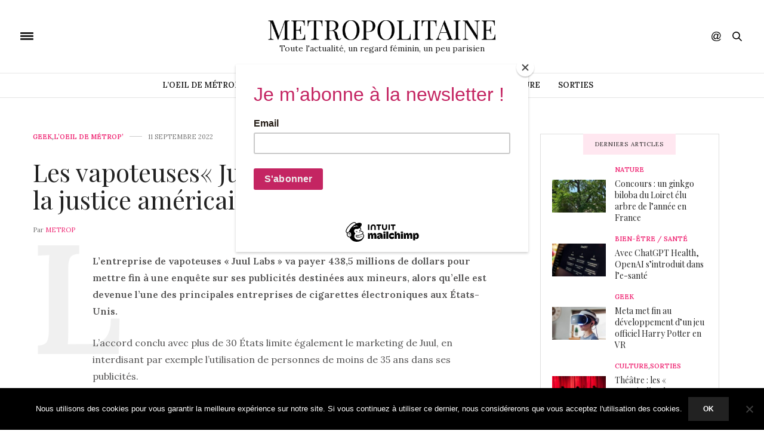

--- FILE ---
content_type: text/css
request_url: https://www.metropolitaine.fr/wp-content/themes/thevoux-wp/assets/css/app.css?ver=5.0.6.4
body_size: 51143
content:
/*! normalize.css v3.0.3 | MIT License | github.com/necolas/normalize.css */html{font-family:sans-serif;-ms-text-size-adjust:100%;-webkit-text-size-adjust:100%}body{margin:0}article,aside,details,figcaption,figure,footer,header,hgroup,main,menu,nav,section,summary{display:block}audio,canvas,progress,video{display:inline-block;vertical-align:baseline}audio:not([controls]){display:none;height:0}[hidden],template{display:none}a{background-color:transparent}a:active,a:hover{outline:0}abbr[title]{border-bottom:1px dotted}b,strong{font-weight:700}dfn{font-style:italic}h1{font-size:2em;margin:.67em 0}mark{background:#ff0;color:#000}small{font-size:80%}sub,sup{font-size:75%;line-height:0;position:relative;vertical-align:baseline}sup{top:-.5em}sub{bottom:-.25em}img{border:0}svg:not(:root){overflow:hidden}figure{margin:1em 40px}hr{box-sizing:content-box;height:0}pre{overflow:auto}code,kbd,pre,samp{font-family:monospace,monospace;font-size:1em}button,input,optgroup,select,textarea{color:inherit;font:inherit;margin:0}button{overflow:visible}button,select{text-transform:none}button,html input[type=button],input[type=reset],input[type=submit]{-webkit-appearance:button;cursor:pointer}button[disabled],html input[disabled]{cursor:not-allowed}button::-moz-focus-inner,input::-moz-focus-inner{border:0;padding:0}input{line-height:normal}input[type=checkbox],input[type=radio]{box-sizing:border-box;padding:0}input[type=number]::-webkit-inner-spin-button,input[type=number]::-webkit-outer-spin-button{height:auto}input[type=search]{-webkit-appearance:textfield;box-sizing:content-box}input[type=search]::-webkit-search-cancel-button,input[type=search]::-webkit-search-decoration{-webkit-appearance:none}legend{border:0;padding:0}textarea{overflow:auto}optgroup{font-weight:700}table{border-collapse:collapse;border-spacing:0}td,th{padding:0}.foundation-mq{font-family:"small=0em&medium=40.0625em&large=64.0625em&xlarge=90.0625em"}html{font-size:100%;box-sizing:border-box}*,:after,:before{box-sizing:inherit}body{padding:0;margin:0;font-family:Helvetica Neue,Helvetica,Roboto,Arial,sans-serif;font-weight:400;line-height:1.5;color:#0a0a0a;background:#fefefe;-webkit-font-smoothing:antialiased;-moz-osx-font-smoothing:grayscale}img{max-width:100%;height:auto;-ms-interpolation-mode:bicubic;display:inline-block;vertical-align:middle}textarea{height:auto;min-height:50px;border-radius:0}select{width:100%;border-radius:0}#map_canvas embed,#map_canvas img,#map_canvas object,.map_canvas embed,.map_canvas img,.map_canvas object,.mqa-display embed,.mqa-display img,.mqa-display object{max-width:none !important}button{-webkit-appearance:none;-moz-appearance:none;background:transparent;padding:0;border:0;border-radius:0;line-height:1}[data-whatinput=mouse] button{outline:0}.is-visible{display:block !important}.is-hidden{display:none !important}.row{max-width:75rem;margin-left:auto;margin-right:auto}.row:after,.row:before{content:' ';display:table}.row:after{clear:both}.row .row.collapse{margin-left:0;margin-right:0}.row.expanded .row{margin-left:auto;margin-right:auto}.column,.columns{width:100%;float:left;padding-left:.625rem;padding-right:.625rem}.column:last-child:not(:first-child),.columns:last-child:not(:first-child){float:right}.column.end:last-child:last-child,.end.columns:last-child:last-child{float:left}.column.row.row,.row.row.columns{float:none}.small-1{width:8.33333%}.small-push-1{position:relative;left:8.33333%}.small-pull-1{position:relative;left:-8.33333%}.small-2{width:16.66667%}.small-push-2{position:relative;left:16.66667%}.small-pull-2{position:relative;left:-16.66667%}.small-3{width:25%}.small-push-3{position:relative;left:25%}.small-pull-3{position:relative;left:-25%}.small-4{width:33.33333%}.small-push-4{position:relative;left:33.33333%}.small-pull-4{position:relative;left:-33.33333%}.small-5{width:41.66667%}.small-push-5{position:relative;left:41.66667%}.small-pull-5{position:relative;left:-41.66667%}.small-6{width:50%}.small-push-6{position:relative;left:50%}.small-pull-6{position:relative;left:-50%}.small-7{width:58.33333%}.small-push-7{position:relative;left:58.33333%}.small-pull-7{position:relative;left:-58.33333%}.small-8{width:66.66667%}.small-push-8{position:relative;left:66.66667%}.small-pull-8{position:relative;left:-66.66667%}.small-9{width:75%}.small-push-9{position:relative;left:75%}.small-pull-9{position:relative;left:-75%}.small-10{width:83.33333%}.small-push-10{position:relative;left:83.33333%}.small-pull-10{position:relative;left:-83.33333%}.small-11{width:91.66667%}.small-push-11{position:relative;left:91.66667%}.small-pull-11{position:relative;left:-91.66667%}.small-12{width:100%}.small-up-1>.column,.small-up-1>.columns{width:100%;float:left}.small-up-1>.column:nth-of-type(1n),.small-up-1>.columns:nth-of-type(1n){clear:none}.small-up-1>.column:nth-of-type(1n+1),.small-up-1>.columns:nth-of-type(1n+1){clear:both}.small-up-1>.column:last-child,.small-up-1>.columns:last-child{float:left}.small-up-2>.column,.small-up-2>.columns{width:50%;float:left}.small-up-2>.column:nth-of-type(1n),.small-up-2>.columns:nth-of-type(1n){clear:none}.small-up-2>.column:nth-of-type(2n+1),.small-up-2>.columns:nth-of-type(2n+1){clear:both}.small-up-2>.column:last-child,.small-up-2>.columns:last-child{float:left}.small-up-3>.column,.small-up-3>.columns{width:33.33333%;float:left}.small-up-3>.column:nth-of-type(1n),.small-up-3>.columns:nth-of-type(1n){clear:none}.small-up-3>.column:nth-of-type(3n+1),.small-up-3>.columns:nth-of-type(3n+1){clear:both}.small-up-3>.column:last-child,.small-up-3>.columns:last-child{float:left}.small-up-4>.column,.small-up-4>.columns{width:25%;float:left}.small-up-4>.column:nth-of-type(1n),.small-up-4>.columns:nth-of-type(1n){clear:none}.small-up-4>.column:nth-of-type(4n+1),.small-up-4>.columns:nth-of-type(4n+1){clear:both}.small-up-4>.column:last-child,.small-up-4>.columns:last-child{float:left}.small-up-5>.column,.small-up-5>.columns{width:20%;float:left}.small-up-5>.column:nth-of-type(1n),.small-up-5>.columns:nth-of-type(1n){clear:none}.small-up-5>.column:nth-of-type(5n+1),.small-up-5>.columns:nth-of-type(5n+1){clear:both}.small-up-5>.column:last-child,.small-up-5>.columns:last-child{float:left}.small-up-6>.column,.small-up-6>.columns{width:16.66667%;float:left}.small-up-6>.column:nth-of-type(1n),.small-up-6>.columns:nth-of-type(1n){clear:none}.small-up-6>.column:nth-of-type(6n+1),.small-up-6>.columns:nth-of-type(6n+1){clear:both}.small-up-6>.column:last-child,.small-up-6>.columns:last-child{float:left}.small-up-7>.column,.small-up-7>.columns{width:14.28571%;float:left}.small-up-7>.column:nth-of-type(1n),.small-up-7>.columns:nth-of-type(1n){clear:none}.small-up-7>.column:nth-of-type(7n+1),.small-up-7>.columns:nth-of-type(7n+1){clear:both}.small-up-7>.column:last-child,.small-up-7>.columns:last-child{float:left}.small-up-8>.column,.small-up-8>.columns{width:12.5%;float:left}.small-up-8>.column:nth-of-type(1n),.small-up-8>.columns:nth-of-type(1n){clear:none}.small-up-8>.column:nth-of-type(8n+1),.small-up-8>.columns:nth-of-type(8n+1){clear:both}.small-up-8>.column:last-child,.small-up-8>.columns:last-child{float:left}.expanded.row .small-collapse.row,.small-collapse .row{margin-left:0;margin-right:0}.small-centered{float:none;margin-left:auto;margin-right:auto}.small-pull-0,.small-push-0,.small-uncentered{position:static;margin-left:0;margin-right:0;float:left}@media screen and (min-width: 40.0625em){.medium-1{width:8.33333%}.medium-push-1{position:relative;left:8.33333%}.medium-pull-1{position:relative;left:-8.33333%}.medium-offset-0{margin-left:0}.medium-2{width:16.66667%}.medium-push-2{position:relative;left:16.66667%}.medium-pull-2{position:relative;left:-16.66667%}.medium-offset-1{margin-left:8.33333%}.medium-3{width:25%}.medium-push-3{position:relative;left:25%}.medium-pull-3{position:relative;left:-25%}.medium-offset-2{margin-left:16.66667%}.medium-4{width:33.33333%}.medium-push-4{position:relative;left:33.33333%}.medium-pull-4{position:relative;left:-33.33333%}.medium-offset-3{margin-left:25%}.medium-5{width:41.66667%}.medium-push-5{position:relative;left:41.66667%}.medium-pull-5{position:relative;left:-41.66667%}.medium-offset-4{margin-left:33.33333%}.medium-6{width:50%}.medium-push-6{position:relative;left:50%}.medium-pull-6{position:relative;left:-50%}.medium-offset-5{margin-left:41.66667%}.medium-7{width:58.33333%}.medium-push-7{position:relative;left:58.33333%}.medium-pull-7{position:relative;left:-58.33333%}.medium-offset-6{margin-left:50%}.medium-8{width:66.66667%}.medium-push-8{position:relative;left:66.66667%}.medium-pull-8{position:relative;left:-66.66667%}.medium-offset-7{margin-left:58.33333%}.medium-9{width:75%}.medium-push-9{position:relative;left:75%}.medium-pull-9{position:relative;left:-75%}.medium-offset-8{margin-left:66.66667%}.medium-10{width:83.33333%}.medium-push-10{position:relative;left:83.33333%}.medium-pull-10{position:relative;left:-83.33333%}.medium-offset-9{margin-left:75%}.medium-11{width:91.66667%}.medium-push-11{position:relative;left:91.66667%}.medium-pull-11{position:relative;left:-91.66667%}.medium-offset-10{margin-left:83.33333%}.medium-12{width:100%}.medium-offset-11{margin-left:91.66667%}.medium-up-1>.column,.medium-up-1>.columns{width:100%;float:left}.medium-up-1>.column:nth-of-type(1n),.medium-up-1>.columns:nth-of-type(1n){clear:none}.medium-up-1>.column:nth-of-type(1n+1),.medium-up-1>.columns:nth-of-type(1n+1){clear:both}.medium-up-1>.column:last-child,.medium-up-1>.columns:last-child{float:left}.medium-up-2>.column,.medium-up-2>.columns{width:50%;float:left}.medium-up-2>.column:nth-of-type(1n),.medium-up-2>.columns:nth-of-type(1n){clear:none}.medium-up-2>.column:nth-of-type(2n+1),.medium-up-2>.columns:nth-of-type(2n+1){clear:both}.medium-up-2>.column:last-child,.medium-up-2>.columns:last-child{float:left}.medium-up-3>.column,.medium-up-3>.columns{width:33.33333%;float:left}.medium-up-3>.column:nth-of-type(1n),.medium-up-3>.columns:nth-of-type(1n){clear:none}.medium-up-3>.column:nth-of-type(3n+1),.medium-up-3>.columns:nth-of-type(3n+1){clear:both}.medium-up-3>.column:last-child,.medium-up-3>.columns:last-child{float:left}.medium-up-4>.column,.medium-up-4>.columns{width:25%;float:left}.medium-up-4>.column:nth-of-type(1n),.medium-up-4>.columns:nth-of-type(1n){clear:none}.medium-up-4>.column:nth-of-type(4n+1),.medium-up-4>.columns:nth-of-type(4n+1){clear:both}.medium-up-4>.column:last-child,.medium-up-4>.columns:last-child{float:left}.medium-up-5>.column,.medium-up-5>.columns{width:20%;float:left}.medium-up-5>.column:nth-of-type(1n),.medium-up-5>.columns:nth-of-type(1n){clear:none}.medium-up-5>.column:nth-of-type(5n+1),.medium-up-5>.columns:nth-of-type(5n+1){clear:both}.medium-up-5>.column:last-child,.medium-up-5>.columns:last-child{float:left}.medium-up-6>.column,.medium-up-6>.columns{width:16.66667%;float:left}.medium-up-6>.column:nth-of-type(1n),.medium-up-6>.columns:nth-of-type(1n){clear:none}.medium-up-6>.column:nth-of-type(6n+1),.medium-up-6>.columns:nth-of-type(6n+1){clear:both}.medium-up-6>.column:last-child,.medium-up-6>.columns:last-child{float:left}.medium-up-7>.column,.medium-up-7>.columns{width:14.28571%;float:left}.medium-up-7>.column:nth-of-type(1n),.medium-up-7>.columns:nth-of-type(1n){clear:none}.medium-up-7>.column:nth-of-type(7n+1),.medium-up-7>.columns:nth-of-type(7n+1){clear:both}.medium-up-7>.column:last-child,.medium-up-7>.columns:last-child{float:left}.medium-up-8>.column,.medium-up-8>.columns{width:12.5%;float:left}.medium-up-8>.column:nth-of-type(1n),.medium-up-8>.columns:nth-of-type(1n){clear:none}.medium-up-8>.column:nth-of-type(8n+1),.medium-up-8>.columns:nth-of-type(8n+1){clear:both}.medium-up-8>.column:last-child,.medium-up-8>.columns:last-child{float:left}.medium-collapse>.column,.medium-collapse>.columns{padding-left:0;padding-right:0}.expanded.row .medium-collapse.row,.medium-collapse .row{margin-left:0;margin-right:0}.medium-uncollapse>.column,.medium-uncollapse>.columns{padding-left:.9375rem;padding-right:.9375rem}.medium-centered{float:none;margin-left:auto;margin-right:auto}.medium-pull-0,.medium-push-0,.medium-uncentered{position:static;margin-left:0;margin-right:0;float:left}}@media screen and (min-width: 64.0625em){.large-1{width:8.33333%}.large-push-1{position:relative;left:8.33333%}.large-pull-1{position:relative;left:-8.33333%}.large-offset-0{margin-left:0}.large-2{width:16.66667%}.large-push-2{position:relative;left:16.66667%}.large-pull-2{position:relative;left:-16.66667%}.large-offset-1{margin-left:8.33333%}.large-3{width:25%}.large-push-3{position:relative;left:25%}.large-pull-3{position:relative;left:-25%}.large-offset-2{margin-left:16.66667%}.large-4{width:33.33333%}.large-push-4{position:relative;left:33.33333%}.large-pull-4{position:relative;left:-33.33333%}.large-offset-3{margin-left:25%}.large-5{width:41.66667%}.large-push-5{position:relative;left:41.66667%}.large-pull-5{position:relative;left:-41.66667%}.large-offset-4{margin-left:33.33333%}.large-6{width:50%}.large-push-6{position:relative;left:50%}.large-pull-6{position:relative;left:-50%}.large-offset-5{margin-left:41.66667%}.large-7{width:58.33333%}.large-push-7{position:relative;left:58.33333%}.large-pull-7{position:relative;left:-58.33333%}.large-offset-6{margin-left:50%}.large-8{width:66.66667%}.large-push-8{position:relative;left:66.66667%}.large-pull-8{position:relative;left:-66.66667%}.large-offset-7{margin-left:58.33333%}.large-9{width:75%}.large-push-9{position:relative;left:75%}.large-pull-9{position:relative;left:-75%}.large-offset-8{margin-left:66.66667%}.large-10{width:83.33333%}.large-push-10{position:relative;left:83.33333%}.large-pull-10{position:relative;left:-83.33333%}.large-offset-9{margin-left:75%}.large-11{width:91.66667%}.large-push-11{position:relative;left:91.66667%}.large-pull-11{position:relative;left:-91.66667%}.large-offset-10{margin-left:83.33333%}.large-12{width:100%}.large-offset-11{margin-left:91.66667%}.large-up-1>.column,.large-up-1>.columns{width:100%;float:left}.large-up-1>.column:nth-of-type(1n),.large-up-1>.columns:nth-of-type(1n){clear:none}.large-up-1>.column:nth-of-type(1n+1),.large-up-1>.columns:nth-of-type(1n+1){clear:both}.large-up-1>.column:last-child,.large-up-1>.columns:last-child{float:left}.large-up-2>.column,.large-up-2>.columns{width:50%;float:left}.large-up-2>.column:nth-of-type(1n),.large-up-2>.columns:nth-of-type(1n){clear:none}.large-up-2>.column:nth-of-type(2n+1),.large-up-2>.columns:nth-of-type(2n+1){clear:both}.large-up-2>.column:last-child,.large-up-2>.columns:last-child{float:left}.large-up-3>.column,.large-up-3>.columns{width:33.33333%;float:left}.large-up-3>.column:nth-of-type(1n),.large-up-3>.columns:nth-of-type(1n){clear:none}.large-up-3>.column:nth-of-type(3n+1),.large-up-3>.columns:nth-of-type(3n+1){clear:both}.large-up-3>.column:last-child,.large-up-3>.columns:last-child{float:left}.large-up-4>.column,.large-up-4>.columns{width:25%;float:left}.large-up-4>.column:nth-of-type(1n),.large-up-4>.columns:nth-of-type(1n){clear:none}.large-up-4>.column:nth-of-type(4n+1),.large-up-4>.columns:nth-of-type(4n+1){clear:both}.large-up-4>.column:last-child,.large-up-4>.columns:last-child{float:left}.large-up-5>.column,.large-up-5>.columns{width:20%;float:left}.large-up-5>.column:nth-of-type(1n),.large-up-5>.columns:nth-of-type(1n){clear:none}.large-up-5>.column:nth-of-type(5n+1),.large-up-5>.columns:nth-of-type(5n+1){clear:both}.large-up-5>.column:last-child,.large-up-5>.columns:last-child{float:left}.large-up-6>.column,.large-up-6>.columns{width:16.66667%;float:left}.large-up-6>.column:nth-of-type(1n),.large-up-6>.columns:nth-of-type(1n){clear:none}.large-up-6>.column:nth-of-type(6n+1),.large-up-6>.columns:nth-of-type(6n+1){clear:both}.large-up-6>.column:last-child,.large-up-6>.columns:last-child{float:left}.large-up-7>.column,.large-up-7>.columns{width:14.28571%;float:left}.large-up-7>.column:nth-of-type(1n),.large-up-7>.columns:nth-of-type(1n){clear:none}.large-up-7>.column:nth-of-type(7n+1),.large-up-7>.columns:nth-of-type(7n+1){clear:both}.large-up-7>.column:last-child,.large-up-7>.columns:last-child{float:left}.large-up-8>.column,.large-up-8>.columns{width:12.5%;float:left}.large-up-8>.column:nth-of-type(1n),.large-up-8>.columns:nth-of-type(1n){clear:none}.large-up-8>.column:nth-of-type(8n+1),.large-up-8>.columns:nth-of-type(8n+1){clear:both}.large-up-8>.column:last-child,.large-up-8>.columns:last-child{float:left}.large-collapse>.column,.large-collapse>.columns{padding-left:0;padding-right:0}.expanded.row .large-collapse.row,.large-collapse .row{margin-left:0;margin-right:0}.large-uncollapse>.column,.large-uncollapse>.columns{padding-left:.9375rem;padding-right:.9375rem}.large-centered{float:none;margin-left:auto;margin-right:auto}.large-pull-0,.large-push-0,.large-uncentered{position:static;margin-left:0;margin-right:0;float:left}}@media screen and (min-width: 90.0625em){.xlarge-1{width:8.33333%}.xlarge-push-1{position:relative;left:8.33333%}.xlarge-pull-1{position:relative;left:-8.33333%}.xlarge-offset-0{margin-left:0}.xlarge-2{width:16.66667%}.xlarge-push-2{position:relative;left:16.66667%}.xlarge-pull-2{position:relative;left:-16.66667%}.xlarge-offset-1{margin-left:8.33333%}.xlarge-3{width:25%}.xlarge-push-3{position:relative;left:25%}.xlarge-pull-3{position:relative;left:-25%}.xlarge-offset-2{margin-left:16.66667%}.xlarge-4{width:33.33333%}.xlarge-push-4{position:relative;left:33.33333%}.xlarge-pull-4{position:relative;left:-33.33333%}.xlarge-offset-3{margin-left:25%}.xlarge-5{width:41.66667%}.xlarge-push-5{position:relative;left:41.66667%}.xlarge-pull-5{position:relative;left:-41.66667%}.xlarge-offset-4{margin-left:33.33333%}.xlarge-6{width:50%}.xlarge-push-6{position:relative;left:50%}.xlarge-pull-6{position:relative;left:-50%}.xlarge-offset-5{margin-left:41.66667%}.xlarge-7{width:58.33333%}.xlarge-push-7{position:relative;left:58.33333%}.xlarge-pull-7{position:relative;left:-58.33333%}.xlarge-offset-6{margin-left:50%}.xlarge-8{width:66.66667%}.xlarge-push-8{position:relative;left:66.66667%}.xlarge-pull-8{position:relative;left:-66.66667%}.xlarge-offset-7{margin-left:58.33333%}.xlarge-9{width:75%}.xlarge-push-9{position:relative;left:75%}.xlarge-pull-9{position:relative;left:-75%}.xlarge-offset-8{margin-left:66.66667%}.xlarge-10{width:83.33333%}.xlarge-push-10{position:relative;left:83.33333%}.xlarge-pull-10{position:relative;left:-83.33333%}.xlarge-offset-9{margin-left:75%}.xlarge-11{width:91.66667%}.xlarge-push-11{position:relative;left:91.66667%}.xlarge-pull-11{position:relative;left:-91.66667%}.xlarge-offset-10{margin-left:83.33333%}.xlarge-12{width:100%}.xlarge-offset-11{margin-left:91.66667%}.xlarge-up-1>.column,.xlarge-up-1>.columns{width:100%;float:left}.xlarge-up-1>.column:nth-of-type(1n),.xlarge-up-1>.columns:nth-of-type(1n){clear:none}.xlarge-up-1>.column:nth-of-type(1n+1),.xlarge-up-1>.columns:nth-of-type(1n+1){clear:both}.xlarge-up-1>.column:last-child,.xlarge-up-1>.columns:last-child{float:left}.xlarge-up-2>.column,.xlarge-up-2>.columns{width:50%;float:left}.xlarge-up-2>.column:nth-of-type(1n),.xlarge-up-2>.columns:nth-of-type(1n){clear:none}.xlarge-up-2>.column:nth-of-type(2n+1),.xlarge-up-2>.columns:nth-of-type(2n+1){clear:both}.xlarge-up-2>.column:last-child,.xlarge-up-2>.columns:last-child{float:left}.xlarge-up-3>.column,.xlarge-up-3>.columns{width:33.33333%;float:left}.xlarge-up-3>.column:nth-of-type(1n),.xlarge-up-3>.columns:nth-of-type(1n){clear:none}.xlarge-up-3>.column:nth-of-type(3n+1),.xlarge-up-3>.columns:nth-of-type(3n+1){clear:both}.xlarge-up-3>.column:last-child,.xlarge-up-3>.columns:last-child{float:left}.xlarge-up-4>.column,.xlarge-up-4>.columns{width:25%;float:left}.xlarge-up-4>.column:nth-of-type(1n),.xlarge-up-4>.columns:nth-of-type(1n){clear:none}.xlarge-up-4>.column:nth-of-type(4n+1),.xlarge-up-4>.columns:nth-of-type(4n+1){clear:both}.xlarge-up-4>.column:last-child,.xlarge-up-4>.columns:last-child{float:left}.xlarge-up-5>.column,.xlarge-up-5>.columns{width:20%;float:left}.xlarge-up-5>.column:nth-of-type(1n),.xlarge-up-5>.columns:nth-of-type(1n){clear:none}.xlarge-up-5>.column:nth-of-type(5n+1),.xlarge-up-5>.columns:nth-of-type(5n+1){clear:both}.xlarge-up-5>.column:last-child,.xlarge-up-5>.columns:last-child{float:left}.xlarge-up-6>.column,.xlarge-up-6>.columns{width:16.66667%;float:left}.xlarge-up-6>.column:nth-of-type(1n),.xlarge-up-6>.columns:nth-of-type(1n){clear:none}.xlarge-up-6>.column:nth-of-type(6n+1),.xlarge-up-6>.columns:nth-of-type(6n+1){clear:both}.xlarge-up-6>.column:last-child,.xlarge-up-6>.columns:last-child{float:left}.xlarge-up-7>.column,.xlarge-up-7>.columns{width:14.28571%;float:left}.xlarge-up-7>.column:nth-of-type(1n),.xlarge-up-7>.columns:nth-of-type(1n){clear:none}.xlarge-up-7>.column:nth-of-type(7n+1),.xlarge-up-7>.columns:nth-of-type(7n+1){clear:both}.xlarge-up-7>.column:last-child,.xlarge-up-7>.columns:last-child{float:left}.xlarge-up-8>.column,.xlarge-up-8>.columns{width:12.5%;float:left}.xlarge-up-8>.column:nth-of-type(1n),.xlarge-up-8>.columns:nth-of-type(1n){clear:none}.xlarge-up-8>.column:nth-of-type(8n+1),.xlarge-up-8>.columns:nth-of-type(8n+1){clear:both}.xlarge-up-8>.column:last-child,.xlarge-up-8>.columns:last-child{float:left}.xlarge-collapse>.column,.xlarge-collapse>.columns{padding-left:0;padding-right:0}.expanded.row .xlarge-collapse.row,.xlarge-collapse .row{margin-left:0;margin-right:0}.xlarge-uncollapse>.column,.xlarge-uncollapse>.columns{padding-left:.9375rem;padding-right:.9375rem}.xlarge-centered{float:none;margin-left:auto;margin-right:auto}.xlarge-pull-0,.xlarge-push-0,.xlarge-uncentered{position:static;margin-left:0;margin-right:0;float:left}}.row{max-width:75rem;margin-left:auto;margin-right:auto;display:-ms-flexbox;display:flex;-ms-flex-flow:row wrap;flex-flow:row wrap}.row .row{max-width:none;margin-left:-.625rem;margin-right:-.625rem}@media screen and (min-width: 40.0625em){.row .row{margin-left:-.9375rem;margin-right:-.9375rem}}.row.expanded{max-width:none}.row.collapse>.column,.row.collapse>.columns{padding-left:0;padding-right:0}.column,.columns{-ms-flex:1 1 0px;flex:1 1 0px;padding-left:.625rem;padding-right:.625rem;min-width:initial}@media screen and (min-width: 40.0625em){.column,.columns{padding-left:.9375rem;padding-right:.9375rem}}.column.row.row,.row.row.columns{float:none;display:block}.row .column.row.row,.row .row.row.columns{padding-left:0;padding-right:0;margin-left:0;margin-right:0}.small-1{-ms-flex:0 0 8.33333%;flex:0 0 8.33333%;max-width:8.33333%}.small-offset-0{margin-left:0}.small-2{-ms-flex:0 0 16.66667%;flex:0 0 16.66667%;max-width:16.66667%}.small-offset-1{margin-left:8.33333%}.small-3{-ms-flex:0 0 25%;flex:0 0 25%;max-width:25%}.small-offset-2{margin-left:16.66667%}.small-4{-ms-flex:0 0 33.33333%;flex:0 0 33.33333%;max-width:33.33333%}.small-offset-3{margin-left:25%}.small-5{-ms-flex:0 0 41.66667%;flex:0 0 41.66667%;max-width:41.66667%}.small-offset-4{margin-left:33.33333%}.small-6{-ms-flex:0 0 50%;flex:0 0 50%;max-width:50%}.small-offset-5{margin-left:41.66667%}.small-7{-ms-flex:0 0 58.33333%;flex:0 0 58.33333%;max-width:58.33333%}.small-offset-6{margin-left:50%}.small-8{-ms-flex:0 0 66.66667%;flex:0 0 66.66667%;max-width:66.66667%}.small-offset-7{margin-left:58.33333%}.small-9{-ms-flex:0 0 75%;flex:0 0 75%;max-width:75%}.small-offset-8{margin-left:66.66667%}.small-10{-ms-flex:0 0 83.33333%;flex:0 0 83.33333%;max-width:83.33333%}.small-offset-9{margin-left:75%}.small-11{-ms-flex:0 0 91.66667%;flex:0 0 91.66667%;max-width:91.66667%}.small-offset-10{margin-left:83.33333%}.small-12{-ms-flex:0 0 100%;flex:0 0 100%;max-width:100%}.small-offset-11{margin-left:91.66667%}.small-up-1{-ms-flex-wrap:wrap;flex-wrap:wrap}.small-up-1>.column,.small-up-1>.columns{-ms-flex:0 0 100%;flex:0 0 100%;max-width:100%}.small-up-2{-ms-flex-wrap:wrap;flex-wrap:wrap}.small-up-2>.column,.small-up-2>.columns{-ms-flex:0 0 50%;flex:0 0 50%;max-width:50%}.small-up-3{-ms-flex-wrap:wrap;flex-wrap:wrap}.small-up-3>.column,.small-up-3>.columns{-ms-flex:0 0 33.33333%;flex:0 0 33.33333%;max-width:33.33333%}.small-up-4{-ms-flex-wrap:wrap;flex-wrap:wrap}.small-up-4>.column,.small-up-4>.columns{-ms-flex:0 0 25%;flex:0 0 25%;max-width:25%}.small-up-5{-ms-flex-wrap:wrap;flex-wrap:wrap}.small-up-5>.column,.small-up-5>.columns{-ms-flex:0 0 20%;flex:0 0 20%;max-width:20%}.small-up-6{-ms-flex-wrap:wrap;flex-wrap:wrap}.small-up-6>.column,.small-up-6>.columns{-ms-flex:0 0 16.66667%;flex:0 0 16.66667%;max-width:16.66667%}.small-up-7{-ms-flex-wrap:wrap;flex-wrap:wrap}.small-up-7>.column,.small-up-7>.columns{-ms-flex:0 0 14.28571%;flex:0 0 14.28571%;max-width:14.28571%}.small-up-8{-ms-flex-wrap:wrap;flex-wrap:wrap}.small-up-8>.column,.small-up-8>.columns{-ms-flex:0 0 12.5%;flex:0 0 12.5%;max-width:12.5%}.small-collapse>.column,.small-collapse>.columns{padding-left:0;padding-right:0}.small-uncollapse>.column,.small-uncollapse>.columns{padding-left:.625rem;padding-right:.625rem}@media screen and (min-width: 40.0625em){.medium-1{-ms-flex:0 0 8.33333%;flex:0 0 8.33333%;max-width:8.33333%}.medium-offset-0{margin-left:0}.medium-2{-ms-flex:0 0 16.66667%;flex:0 0 16.66667%;max-width:16.66667%}.medium-offset-1{margin-left:8.33333%}.medium-3{-ms-flex:0 0 25%;flex:0 0 25%;max-width:25%}.medium-offset-2{margin-left:16.66667%}.medium-4{-ms-flex:0 0 33.33333%;flex:0 0 33.33333%;max-width:33.33333%}.medium-offset-3{margin-left:25%}.medium-5{-ms-flex:0 0 41.66667%;flex:0 0 41.66667%;max-width:41.66667%}.medium-offset-4{margin-left:33.33333%}.medium-6{-ms-flex:0 0 50%;flex:0 0 50%;max-width:50%}.medium-offset-5{margin-left:41.66667%}.medium-7{-ms-flex:0 0 58.33333%;flex:0 0 58.33333%;max-width:58.33333%}.medium-offset-6{margin-left:50%}.medium-8{-ms-flex:0 0 66.66667%;flex:0 0 66.66667%;max-width:66.66667%}.medium-offset-7{margin-left:58.33333%}.medium-9{-ms-flex:0 0 75%;flex:0 0 75%;max-width:75%}.medium-offset-8{margin-left:66.66667%}.medium-10{-ms-flex:0 0 83.33333%;flex:0 0 83.33333%;max-width:83.33333%}.medium-offset-9{margin-left:75%}.medium-11{-ms-flex:0 0 91.66667%;flex:0 0 91.66667%;max-width:91.66667%}.medium-offset-10{margin-left:83.33333%}.medium-12{-ms-flex:0 0 100%;flex:0 0 100%;max-width:100%}.medium-offset-11{margin-left:91.66667%}.medium-order-1{-ms-flex-order:1;order:1}.medium-order-2{-ms-flex-order:2;order:2}.medium-order-3{-ms-flex-order:3;order:3}.medium-order-4{-ms-flex-order:4;order:4}.medium-order-5{-ms-flex-order:5;order:5}.medium-order-6{-ms-flex-order:6;order:6}.medium-up-1{-ms-flex-wrap:wrap;flex-wrap:wrap}.medium-up-1>.column,.medium-up-1>.columns{-ms-flex:0 0 100%;flex:0 0 100%;max-width:100%}.medium-up-2{-ms-flex-wrap:wrap;flex-wrap:wrap}.medium-up-2>.column,.medium-up-2>.columns{-ms-flex:0 0 50%;flex:0 0 50%;max-width:50%}.medium-up-3{-ms-flex-wrap:wrap;flex-wrap:wrap}.medium-up-3>.column,.medium-up-3>.columns{-ms-flex:0 0 33.33333%;flex:0 0 33.33333%;max-width:33.33333%}.medium-up-4{-ms-flex-wrap:wrap;flex-wrap:wrap}.medium-up-4>.column,.medium-up-4>.columns{-ms-flex:0 0 25%;flex:0 0 25%;max-width:25%}.medium-up-5{-ms-flex-wrap:wrap;flex-wrap:wrap}.medium-up-5>.column,.medium-up-5>.columns{-ms-flex:0 0 20%;flex:0 0 20%;max-width:20%}.medium-up-6{-ms-flex-wrap:wrap;flex-wrap:wrap}.medium-up-6>.column,.medium-up-6>.columns{-ms-flex:0 0 16.66667%;flex:0 0 16.66667%;max-width:16.66667%}.medium-up-7{-ms-flex-wrap:wrap;flex-wrap:wrap}.medium-up-7>.column,.medium-up-7>.columns{-ms-flex:0 0 14.28571%;flex:0 0 14.28571%;max-width:14.28571%}.medium-up-8{-ms-flex-wrap:wrap;flex-wrap:wrap}.medium-up-8>.column,.medium-up-8>.columns{-ms-flex:0 0 12.5%;flex:0 0 12.5%;max-width:12.5%}}@media screen and (min-width: 40.0625em) and (min-width: 40.0625em){.medium-expand{-ms-flex:1 1 0px;flex:1 1 0px}}.row.medium-unstack>.column,.row.medium-unstack>.columns{-ms-flex:0 0 100%;flex:0 0 100%}@media screen and (min-width: 40.0625em){.row.medium-unstack>.column,.row.medium-unstack>.columns{-ms-flex:1 1 0px;flex:1 1 0px}}@media screen and (min-width: 40.0625em){.medium-collapse>.column,.medium-collapse>.columns{padding-left:0;padding-right:0}.medium-uncollapse>.column,.medium-uncollapse>.columns{padding-left:.9375rem;padding-right:.9375rem}}@media screen and (min-width: 64.0625em){.large-1{-ms-flex:0 0 8.33333%;flex:0 0 8.33333%;max-width:8.33333%}.large-offset-0{margin-left:0}.large-2{-ms-flex:0 0 16.66667%;flex:0 0 16.66667%;max-width:16.66667%}.large-offset-1{margin-left:8.33333%}.large-3{-ms-flex:0 0 25%;flex:0 0 25%;max-width:25%}.large-offset-2{margin-left:16.66667%}.large-4{-ms-flex:0 0 33.33333%;flex:0 0 33.33333%;max-width:33.33333%}.large-offset-3{margin-left:25%}.large-5{-ms-flex:0 0 41.66667%;flex:0 0 41.66667%;max-width:41.66667%}.large-offset-4{margin-left:33.33333%}.large-6{-ms-flex:0 0 50%;flex:0 0 50%;max-width:50%}.large-offset-5{margin-left:41.66667%}.large-7{-ms-flex:0 0 58.33333%;flex:0 0 58.33333%;max-width:58.33333%}.large-offset-6{margin-left:50%}.large-8{-ms-flex:0 0 66.66667%;flex:0 0 66.66667%;max-width:66.66667%}.large-offset-7{margin-left:58.33333%}.large-9{-ms-flex:0 0 75%;flex:0 0 75%;max-width:75%}.large-offset-8{margin-left:66.66667%}.large-10{-ms-flex:0 0 83.33333%;flex:0 0 83.33333%;max-width:83.33333%}.large-offset-9{margin-left:75%}.large-11{-ms-flex:0 0 91.66667%;flex:0 0 91.66667%;max-width:91.66667%}.large-offset-10{margin-left:83.33333%}.large-12{-ms-flex:0 0 100%;flex:0 0 100%;max-width:100%}.large-offset-11{margin-left:91.66667%}.large-order-1{-ms-flex-order:1;order:1}.large-order-2{-ms-flex-order:2;order:2}.large-order-3{-ms-flex-order:3;order:3}.large-order-4{-ms-flex-order:4;order:4}.large-order-5{-ms-flex-order:5;order:5}.large-order-6{-ms-flex-order:6;order:6}.large-up-1{-ms-flex-wrap:wrap;flex-wrap:wrap}.large-up-1>.column,.large-up-1>.columns{-ms-flex:0 0 100%;flex:0 0 100%;max-width:100%}.large-up-2{-ms-flex-wrap:wrap;flex-wrap:wrap}.large-up-2>.column,.large-up-2>.columns{-ms-flex:0 0 50%;flex:0 0 50%;max-width:50%}.large-up-3{-ms-flex-wrap:wrap;flex-wrap:wrap}.large-up-3>.column,.large-up-3>.columns{-ms-flex:0 0 33.33333%;flex:0 0 33.33333%;max-width:33.33333%}.large-up-4{-ms-flex-wrap:wrap;flex-wrap:wrap}.large-up-4>.column,.large-up-4>.columns{-ms-flex:0 0 25%;flex:0 0 25%;max-width:25%}.large-up-5{-ms-flex-wrap:wrap;flex-wrap:wrap}.large-up-5>.column,.large-up-5>.columns{-ms-flex:0 0 20%;flex:0 0 20%;max-width:20%}.large-up-6{-ms-flex-wrap:wrap;flex-wrap:wrap}.large-up-6>.column,.large-up-6>.columns{-ms-flex:0 0 16.66667%;flex:0 0 16.66667%;max-width:16.66667%}.large-up-7{-ms-flex-wrap:wrap;flex-wrap:wrap}.large-up-7>.column,.large-up-7>.columns{-ms-flex:0 0 14.28571%;flex:0 0 14.28571%;max-width:14.28571%}.large-up-8{-ms-flex-wrap:wrap;flex-wrap:wrap}.large-up-8>.column,.large-up-8>.columns{-ms-flex:0 0 12.5%;flex:0 0 12.5%;max-width:12.5%}}@media screen and (min-width: 64.0625em) and (min-width: 64.0625em){.large-expand{-ms-flex:1 1 0px;flex:1 1 0px}}.row.large-unstack>.column,.row.large-unstack>.columns{-ms-flex:0 0 100%;flex:0 0 100%}@media screen and (min-width: 64.0625em){.row.large-unstack>.column,.row.large-unstack>.columns{-ms-flex:1 1 0px;flex:1 1 0px}}@media screen and (min-width: 64.0625em){.large-collapse>.column,.large-collapse>.columns{padding-left:0;padding-right:0}.large-uncollapse>.column,.large-uncollapse>.columns{padding-left:.9375rem;padding-right:.9375rem}}@media screen and (min-width: 90.0625em){.xlarge-1{-ms-flex:0 0 8.33333%;flex:0 0 8.33333%;max-width:8.33333%}.xlarge-offset-0{margin-left:0}.xlarge-2{-ms-flex:0 0 16.66667%;flex:0 0 16.66667%;max-width:16.66667%}.xlarge-offset-1{margin-left:8.33333%}.xlarge-3{-ms-flex:0 0 25%;flex:0 0 25%;max-width:25%}.xlarge-offset-2{margin-left:16.66667%}.xlarge-4{-ms-flex:0 0 33.33333%;flex:0 0 33.33333%;max-width:33.33333%}.xlarge-offset-3{margin-left:25%}.xlarge-5{-ms-flex:0 0 41.66667%;flex:0 0 41.66667%;max-width:41.66667%}.xlarge-offset-4{margin-left:33.33333%}.xlarge-6{-ms-flex:0 0 50%;flex:0 0 50%;max-width:50%}.xlarge-offset-5{margin-left:41.66667%}.xlarge-7{-ms-flex:0 0 58.33333%;flex:0 0 58.33333%;max-width:58.33333%}.xlarge-offset-6{margin-left:50%}.xlarge-8{-ms-flex:0 0 66.66667%;flex:0 0 66.66667%;max-width:66.66667%}.xlarge-offset-7{margin-left:58.33333%}.xlarge-9{-ms-flex:0 0 75%;flex:0 0 75%;max-width:75%}.xlarge-offset-8{margin-left:66.66667%}.xlarge-10{-ms-flex:0 0 83.33333%;flex:0 0 83.33333%;max-width:83.33333%}.xlarge-offset-9{margin-left:75%}.xlarge-11{-ms-flex:0 0 91.66667%;flex:0 0 91.66667%;max-width:91.66667%}.xlarge-offset-10{margin-left:83.33333%}.xlarge-12{-ms-flex:0 0 100%;flex:0 0 100%;max-width:100%}.xlarge-offset-11{margin-left:91.66667%}.xlarge-order-1{-ms-flex-order:1;order:1}.xlarge-order-2{-ms-flex-order:2;order:2}.xlarge-order-3{-ms-flex-order:3;order:3}.xlarge-order-4{-ms-flex-order:4;order:4}.xlarge-order-5{-ms-flex-order:5;order:5}.xlarge-order-6{-ms-flex-order:6;order:6}.xlarge-up-1{-ms-flex-wrap:wrap;flex-wrap:wrap}.xlarge-up-1>.column,.xlarge-up-1>.columns{-ms-flex:0 0 100%;flex:0 0 100%;max-width:100%}.xlarge-up-2{-ms-flex-wrap:wrap;flex-wrap:wrap}.xlarge-up-2>.column,.xlarge-up-2>.columns{-ms-flex:0 0 50%;flex:0 0 50%;max-width:50%}.xlarge-up-3{-ms-flex-wrap:wrap;flex-wrap:wrap}.xlarge-up-3>.column,.xlarge-up-3>.columns{-ms-flex:0 0 33.33333%;flex:0 0 33.33333%;max-width:33.33333%}.xlarge-up-4{-ms-flex-wrap:wrap;flex-wrap:wrap}.xlarge-up-4>.column,.xlarge-up-4>.columns{-ms-flex:0 0 25%;flex:0 0 25%;max-width:25%}.xlarge-up-5{-ms-flex-wrap:wrap;flex-wrap:wrap}.xlarge-up-5>.column,.xlarge-up-5>.columns{-ms-flex:0 0 20%;flex:0 0 20%;max-width:20%}.xlarge-up-6{-ms-flex-wrap:wrap;flex-wrap:wrap}.xlarge-up-6>.column,.xlarge-up-6>.columns{-ms-flex:0 0 16.66667%;flex:0 0 16.66667%;max-width:16.66667%}.xlarge-up-7{-ms-flex-wrap:wrap;flex-wrap:wrap}.xlarge-up-7>.column,.xlarge-up-7>.columns{-ms-flex:0 0 14.28571%;flex:0 0 14.28571%;max-width:14.28571%}.xlarge-up-8{-ms-flex-wrap:wrap;flex-wrap:wrap}.xlarge-up-8>.column,.xlarge-up-8>.columns{-ms-flex:0 0 12.5%;flex:0 0 12.5%;max-width:12.5%}}@media screen and (min-width: 90.0625em) and (min-width: 90.0625em){.xlarge-expand{-ms-flex:1 1 0px;flex:1 1 0px}}.row.xlarge-unstack>.column,.row.xlarge-unstack>.columns{-ms-flex:0 0 100%;flex:0 0 100%}@media screen and (min-width: 90.0625em){.row.xlarge-unstack>.column,.row.xlarge-unstack>.columns{-ms-flex:1 1 0px;flex:1 1 0px}}@media screen and (min-width: 90.0625em){.xlarge-collapse>.column,.xlarge-collapse>.columns{padding-left:0;padding-right:0}.xlarge-uncollapse>.column,.xlarge-uncollapse>.columns{padding-left:.9375rem;padding-right:.9375rem}}.shrink{-ms-flex:0 0 auto;flex:0 0 auto;max-width:100%}.align-top.columns,.column.align-top{-ms-flex-item-align:start;align-self:flex-start}.align-bottom.columns,.column.align-bottom{-ms-flex-item-align:end;align-self:flex-end}.align-middle.columns,.column.align-middle{-ms-flex-item-align:center;-ms-grid-row-align:center;align-self:center}.align-stretch.columns,.column.align-stretch{-ms-flex-item-align:stretch;-ms-grid-row-align:stretch;align-self:stretch}blockquote,dd,div,dl,dt,form,h1,h2,h3,h4,h5,h6,li,ol,p,pre,td,th,ul{margin:0;padding:0}p{font-size:inherit;line-height:1.6;margin-bottom:1rem;text-rendering:optimizeLegibility}em,i{font-style:italic}b,em,i,strong{line-height:inherit}b,strong{font-weight:700}small{font-size:80%;line-height:inherit}h1,h2,h3,h4,h5,h6{font-family:Helvetica Neue,Helvetica,Roboto,Arial,sans-serif;font-weight:400;font-style:normal;color:inherit;text-rendering:optimizeLegibility;margin-top:0;margin-bottom:.5rem;line-height:1.4}h1 small,h2 small,h3 small,h4 small,h5 small,h6 small{color:#cacaca;line-height:0}h1{font-size:1.5rem}h2{font-size:1.25rem}h3{font-size:1.1875rem}h4{font-size:1.125rem}h5{font-size:1.0625rem}h6{font-size:1rem}@media screen and (min-width: 40.0625em){h1{font-size:3rem}h2{font-size:2.5rem}h3{font-size:1.9375rem}h4{font-size:1.5625rem}h5{font-size:1.25rem}h6{font-size:1rem}}a{color:#2199e8;text-decoration:none;line-height:inherit;cursor:pointer}a img{border:0}hr{max-width:112.5rem;height:0;border-right:0;border-top:0;border-bottom:1px solid #cacaca;border-left:0;margin:1.25rem auto;clear:both}dl,ol,ul{line-height:1.6;margin-bottom:1rem;list-style-position:outside}li{font-size:inherit}ul{list-style-type:disc}ol,ul{margin-left:1.25rem}ol ol,ol ul,ul ol,ul ul{margin-left:1.25rem;margin-bottom:0}dl{margin-bottom:1rem}dl dt{margin-bottom:.3rem;font-weight:700}blockquote{margin:0 0 1rem;padding:.5625rem 1.25rem 0 1.1875rem;border-left:1px solid #cacaca}blockquote,blockquote p{line-height:1.6;color:#8a8a8a}cite{display:block;font-size:.8125rem;color:#8a8a8a}cite:before{content:'\2014 \0020'}abbr{color:#0a0a0a;cursor:help;border-bottom:1px dotted #0a0a0a}code{font-weight:400;border:1px solid #cacaca;padding:.125rem .3125rem .0625rem}code,kbd{font-family:Consolas,Liberation Mono,Courier,monospace;color:#0a0a0a;background-color:#e6e6e6}kbd{padding:.125rem .25rem 0;margin:0}.subheader{margin-top:.2rem;margin-bottom:.5rem;font-weight:400;line-height:1.4;color:#8a8a8a}.lead{font-size:125%;line-height:1.6}.stat{font-size:2.5rem;line-height:1}p+.stat{margin-top:-1rem}.no-bullet{margin-left:0;list-style:none}.text-left{text-align:left}.text-right{text-align:right}.text-center{text-align:center}.text-justify{text-align:justify}@media screen and (min-width: 40.0625em){.medium-text-left{text-align:left}.medium-text-right{text-align:right}.medium-text-center{text-align:center}.medium-text-justify{text-align:justify}}@media screen and (min-width: 64.0625em){.large-text-left{text-align:left}.large-text-right{text-align:right}.large-text-center{text-align:center}.large-text-justify{text-align:justify}}@media screen and (min-width: 90.0625em){.xlarge-text-left{text-align:left}.xlarge-text-right{text-align:right}.xlarge-text-center{text-align:center}.xlarge-text-justify{text-align:justify}}.show-for-print{display:none !important}@media print{*{background:transparent !important;color:#000 !important;box-shadow:none !important;text-shadow:none !important}.show-for-print{display:block !important}.hide-for-print{display:none !important}table.show-for-print{display:table !important}thead.show-for-print{display:table-header-group !important}tbody.show-for-print{display:table-row-group !important}tr.show-for-print{display:table-row !important}td.show-for-print,th.show-for-print{display:table-cell !important}a,a:visited{text-decoration:underline}a[href]:after{content:" (" attr(href) ")"}.ir a:after,a[href^='#']:after,a[href^='javascript:']:after{content:''}abbr[title]:after{content:" (" attr(title) ")"}blockquote,pre{border:1px solid #8a8a8a;page-break-inside:avoid}thead{display:table-header-group}img,tr{page-break-inside:avoid}img{max-width:100% !important}@page{margin:.5cm}h2,h3,p{orphans:3;widows:3}h2,h3{page-break-after:avoid}}.flex-video{position:relative;height:0;padding-bottom:75%;margin-bottom:1rem;overflow:hidden}.flex-video embed,.flex-video iframe,.flex-video object,.flex-video video{position:absolute;top:0;left:0;width:100%;height:100%}.flex-video.widescreen{padding-bottom:56.25%}.flex-video.vimeo{padding-top:0}.hide{display:none !important}.invisible{visibility:hidden}@media screen and (max-width: 40em){.hide-for-small-only{display:none !important}}@media screen and (max-width: 0em), screen and (min-width: 40.0625em){.show-for-small-only{display:none !important}}@media screen and (min-width: 40.0625em){.hide-for-medium{display:none !important}}@media screen and (max-width: 40em){.show-for-medium{display:none !important}}@media screen and (min-width: 40.0625em) and (max-width: 64em){.hide-for-medium-only{display:none !important}}@media screen and (max-width: 40em), screen and (min-width: 64.0625em){.show-for-medium-only{display:none !important}}@media screen and (min-width: 64.0625em){.hide-for-large{display:none !important}}@media screen and (max-width: 64em){.show-for-large{display:none !important}}@media screen and (min-width: 64.0625em) and (max-width: 90em){.hide-for-large-only{display:none !important}}@media screen and (max-width: 64em), screen and (min-width: 90.0625em){.show-for-large-only{display:none !important}}@media screen and (min-width: 90.0625em){.hide-for-xlarge{display:none !important}}@media screen and (max-width: 90em){.show-for-xlarge{display:none !important}}@media screen and (min-width: 90.0625em){.hide-for-xlarge-only{display:none !important}}@media screen and (max-width: 90em){.show-for-xlarge-only{display:none !important}}.show-for-sr,.show-on-focus{position:absolute !important;width:1px;height:1px;overflow:hidden;clip:rect(0, 0, 0, 0)}.show-on-focus:active,.show-on-focus:focus{position:static !important;height:auto;width:auto;overflow:visible;clip:auto}.hide-for-portrait,.show-for-landscape{display:block !important}@media screen and (orientation: landscape){.hide-for-portrait,.show-for-landscape{display:block !important}}@media screen and (orientation: portrait){.hide-for-portrait,.show-for-landscape{display:none !important}}.hide-for-landscape,.show-for-portrait{display:none !important}@media screen and (orientation: landscape){.hide-for-landscape,.show-for-portrait{display:none !important}}@media screen and (orientation: portrait){.hide-for-landscape,.show-for-portrait{display:block !important}}.float-left{float:left !important}.float-right{float:right !important}.float-center{display:block;margin-left:auto;margin-right:auto}.clearfix:after,.clearfix:before{content:' ';display:table}.clearfix:after{clear:both}.align-right{-ms-flex-pack:end;justify-content:flex-end}.align-center{-ms-flex-pack:center;justify-content:center}.align-justify{-ms-flex-pack:justify;justify-content:space-between}.align-spaced{-ms-flex-pack:distribute;justify-content:space-around}.align-top{-ms-flex-align:start;align-items:flex-start}.align-self-top{-ms-flex-item-align:start;align-self:flex-start}.align-bottom{-ms-flex-align:end;align-items:flex-end}.align-self-bottom{-ms-flex-item-align:end;align-self:flex-end}.align-middle{-ms-flex-align:center;align-items:center}.align-self-middle{-ms-flex-item-align:center;-ms-grid-row-align:center;align-self:center}.align-stretch{-ms-flex-align:stretch;align-items:stretch}.align-self-stretch{-ms-flex-item-align:stretch;-ms-grid-row-align:stretch;align-self:stretch}.small-order-1{-ms-flex-order:1;order:1}.small-order-2{-ms-flex-order:2;order:2}.small-order-3{-ms-flex-order:3;order:3}.small-order-4{-ms-flex-order:4;order:4}.small-order-5{-ms-flex-order:5;order:5}.small-order-6{-ms-flex-order:6;order:6}@media screen and (min-width: 40.0625em){.medium-order-1{-ms-flex-order:1;order:1}.medium-order-2{-ms-flex-order:2;order:2}.medium-order-3{-ms-flex-order:3;order:3}.medium-order-4{-ms-flex-order:4;order:4}.medium-order-5{-ms-flex-order:5;order:5}.medium-order-6{-ms-flex-order:6;order:6}}@media screen and (min-width: 64.0625em){.large-order-1{-ms-flex-order:1;order:1}.large-order-2{-ms-flex-order:2;order:2}.large-order-3{-ms-flex-order:3;order:3}.large-order-4{-ms-flex-order:4;order:4}.large-order-5{-ms-flex-order:5;order:5}.large-order-6{-ms-flex-order:6;order:6}}@media screen and (min-width: 90.0625em){.xlarge-order-1{-ms-flex-order:1;order:1}.xlarge-order-2{-ms-flex-order:2;order:2}.xlarge-order-3{-ms-flex-order:3;order:3}.xlarge-order-4{-ms-flex-order:4;order:4}.xlarge-order-5{-ms-flex-order:5;order:5}.xlarge-order-6{-ms-flex-order:6;order:6}}html{min-height:100vh;overflow-y:scroll !important}body{color:#545353;background:#fff;position:static;min-height:100%;scroll-behavior:smooth}body div,body dl,body dt,body dd,body ul,body ol,body li,body pre,body form,body p,body blockquote,body th,body td{font-size:inherit;font-family:inherit}body p{font-style:normal;font-size:16px;font-weight:400;line-height:1.8;margin-bottom:0.65rem}body strong{font-weight:600}figure{margin:0}a{color:#ef2673;outline:0;-webkit-tap-highlight-color:transparent}a:hover{color:#222}.titlefont,h1,h2,h3,h4,h5,h6{font-family:'Playfair Display', serif}h1,h2,h3,h4,h5,h6{color:#222;text-rendering:auto;margin-top:0}.mont,q,blockquote p,cite,#footer.style2 .menu,#footer.style3 .menu,#footer.style4 .menu,#footer.style5 .menu,.social_bar,.smalltitle{font-family:"Playfair Display", sans-serif}.reset,.full-menu-container .full-menu>li.menu-item-has-children.menu-item-mega-parent .thb_mega_menu_holder .thb_mega_menu,.full-menu-container .full-menu>li.menu-item-has-children.menu-item-mega-parent .thb_mega_menu_holder .thb_mega_menu li,.widget.widget_calendar table,.slick-dots,.searchform fieldset,#comments ol.commentlist .comment .vcard{margin:0;padding:0}.cf:before,.post-content-container:before,.blog_nav:before,.widget.widget_flickr .pin_link:before,.widget.widget_dribbble .pin_link:before,.widget.widget_instagram .pin_link:before,.widget.pinterest .pin_link:before,.wpcf7-form-control-wrap:before,.wpcf7-response-output:before,.authorpage:before,.comment-respond:before,.commentlist_parent .commentlist_container:before,.category_container:before,.category_container .inner:before,.image_link:before,.woocommerce-checkout-review-order:before,.woocommerce-account-fields:before,.woocommerce-additional-fields:before,.woocommerce-billing-fields:before,.woocommerce-shipping-fields:before,.woocommerce .woocommerce-form-login:before,.addresses:before,.cf:after,.post-content-container:after,.blog_nav:after,.widget.widget_flickr .pin_link:after,.widget.widget_dribbble .pin_link:after,.widget.widget_instagram .pin_link:after,.widget.pinterest .pin_link:after,.wpcf7-form-control-wrap:after,.wpcf7-response-output:after,.authorpage:after,.comment-respond:after,.commentlist_parent .commentlist_container:after,.category_container:after,.category_container .inner:after,.image_link:after,.woocommerce-checkout-review-order:after,.woocommerce-account-fields:after,.woocommerce-additional-fields:after,.woocommerce-billing-fields:after,.woocommerce-shipping-fields:after,.woocommerce .woocommerce-form-login:after,.addresses:after{content:" ";display:table}.cf:after,.post-content-container:after,.blog_nav:after,.widget.widget_flickr .pin_link:after,.widget.widget_dribbble .pin_link:after,.widget.widget_instagram .pin_link:after,.widget.pinterest .pin_link:after,.wpcf7-form-control-wrap:after,.wpcf7-response-output:after,.authorpage:after,.comment-respond:after,.commentlist_parent .commentlist_container:after,.category_container:after,.category_container .inner:after,.image_link:after,.woocommerce-checkout-review-order:after,.woocommerce-account-fields:after,.woocommerce-additional-fields:after,.woocommerce-billing-fields:after,.woocommerce-shipping-fields:after,.woocommerce .woocommerce-form-login:after,.addresses:after{clear:both}.visually-hidden{visibility:hidden;opacity:0}.endcolumn [class*="column"]+[class*="column"]:last-child,.full-menu-container .full-menu>li.menu-item-has-children.menu-item-mega-parent .thb_mega_menu_holder .category-children>div [class*="column"]+[class*="column"]:last-child,.related-posts .relatedposts [class*="column"]+[class*="column"]:last-child,.posts [class*="column"]+[class*="column"]:last-child,.category_container .inner [class*="column"]+[class*="column"]:last-child,.author_list [class*="column"]+[class*="column"]:last-child,.products [class*="column"]+[class*="column"]:last-child{float:left}.small-1\/5{-webkit-flex:0 0 20%;-ms-flex:0 0 20%;flex:0 0 20%;max-width:20%}@media only screen and (min-width: 64.063em){.thb-5,.medium-1\/5{-webkit-flex:0 0 20%;-ms-flex:0 0 20%;flex:0 0 20%;max-width:20%}}@media only screen and (min-width: 64.063em){.large-1\/5{-webkit-flex:0 0 20%;-ms-flex:0 0 20%;flex:0 0 20%;max-width:20%}}@media only screen and (min-width: 64.063em){.thb-5-2{-webkit-flex:0 0 40%;-ms-flex:0 0 40%;flex:0 0 40%;max-width:40%}}.transition,.quick_search .searchform,.post .post-gallery img,.post.featured-style4 .featured-title,.post.featured-style4 .featured-title .post-content,.post.category-widget-slider .featured-title,.post.category-widget-slider .featured-title .post-content,.post.listing.listing-style2 .bg-figure,.post-detail .share-article .boxed-icon span,input[type="text"],input[type="password"],input[type="date"],input[type="datetime"],input[type="email"],input[type="number"],input[type="search"],input[type="tel"],input[type="time"],input[type="url"],textarea,.custom_check+.custom_label,.custom_check+.custom_label:before,.thb-mobile-menu li a,.thb-mobile-menu-secondary li a,.image_link img,.products .product.product-category a div span,#style-switcher{-moz-transition:all 1s cubic-bezier(0.165, 0.84, 0.44, 1);-o-transition:all 1s cubic-bezier(0.165, 0.84, 0.44, 1);-webkit-transition:all 1s cubic-bezier(0.165, 0.84, 0.44, 1);transition:all 1s cubic-bezier(0.165, 0.84, 0.44, 1)}.quick-transition,a,.thb-borders,.header .social-holder .social_header .social_icon,.header .social-holder .social_header>div,.post .post-gallery>a,.post.featured-style10 .post-gallery:before,.post.carousel-style8 .thb-placeholder,.post.style-masonry.style-masonry-2,.post.style-masonry.style-masonry-3 .post-gallery a img,.post-detail .article-navigation .post-nav-link svg .thb-arrow-line,.widget.widget_socialicons ul li a,.slick.post-carousel-style8 .slick-slide,.slick-nav svg .thb-arrow-head,.slick-nav svg .thb-arrow-line,.btn,.btn:focus,.button,input[type=submit],.post-gallery-content .thb-gallery-arrow svg .thb-arrow-head,.post-gallery-content .thb-gallery-arrow svg .thb-arrow-line,.commentlist_parent .commentlist_container,#scroll_totop svg .thb-arrow-head,#scroll_totop svg .thb-arrow-line,.instagram-row figure:after,.instagram-row figure span,.thb_tabs .tabs h6 a:after,.products .product .product-image .woocommerce-loop-product__link .attachment-woocommerce_thumbnail+.attachment-woocommerce_thumbnail,.woocommerce-MyAccount-navigation ul li a,.woocommerce-tabs .wc-tabs li a:after,button.mfp-arrow svg .thb-arrow-head,button.mfp-arrow svg .thb-arrow-line,.mfp-bg,.mfp-zoom-in .mfp-with-anim,.mfp-zoom-in .mfp-iframe-scaler,.mfp-zoom-in .mfp-inline-holder,.mfp-zoom-in .mfp-close,.mfp-zoom-in.mfp-bg,.mfp-zoom-out .mfp-with-anim,.mfp-zoom-out.mfp-bg{-moz-transition:all .25s cubic-bezier(0.165, 0.84, 0.44, 1);-o-transition:all .25s cubic-bezier(0.165, 0.84, 0.44, 1);-webkit-transition:all .25s cubic-bezier(0.165, 0.84, 0.44, 1);transition:all .25s cubic-bezier(0.165, 0.84, 0.44, 1)}.mid-transition,.post.post-blockgrid-style1 .post-gallery>a,.post.post-blockgrid-style1 .post-gallery>a:before{-moz-transition:all .5s cubic-bezier(0.165, 0.84, 0.44, 1);-o-transition:all .5s cubic-bezier(0.165, 0.84, 0.44, 1);-webkit-transition:all .5s cubic-bezier(0.165, 0.84, 0.44, 1);transition:all .5s cubic-bezier(0.165, 0.84, 0.44, 1)}.linear-transition{-moz-transition:all 1s linear;-o-transition:all 1s linear;-webkit-transition:all 1s linear;transition:all 1s linear}.linear-quick-transition,#content-container,.header,.header .header_top,.header .header_top>.row>.columns,.header .logo .logolink,.header .logo .logoimg,.full-menu-container .full-menu a,.post-links .post-link.share-article-loop:hover .boxed-icon,.slick,.slick:after,.slick-nav,.slick-dots li button,.post-title-bullets li button span,#mobile-menu,.thb-mobile-menu li span,#comments ol.commentlist .comment .reply,.commentlist_parent .comment-button:after,.thb_3dimg .title,.thb_3dimg .arrow,#theme-switcher{-moz-transition:all .25s linear;-o-transition:all .25s linear;-webkit-transition:all .25s linear;transition:all .25s linear}.admin-bar .admin-style,.admin-bar .thb-borders,.admin-bar .header.fixed,.admin-bar #mobile-menu,.admin-bar .mfp-wrap:not(.post-gallery-lightbox) .mfp-close,.mfp-wrap:not(.post-gallery-lightbox) .admin-bar .mfp-close{top:46px}@media screen and (min-width: 783px){.admin-bar .admin-style,.admin-bar .thb-borders,.admin-bar .header.fixed,.admin-bar #mobile-menu,.admin-bar .mfp-wrap:not(.post-gallery-lightbox) .mfp-close,.mfp-wrap:not(.post-gallery-lightbox) .admin-bar .mfp-close{top:32px}}.custom_scroll{overflow:hidden;height:100%;position:relative}.row:not(.cf):not(.post-content-container):not(.blog_nav):not(.wpcf7-form-control-wrap):not(.wpcf7-response-output):not(.authorpage):not(.comment-respond):not(.category_container):not(.image_link):not(.woocommerce-checkout-review-order):not(.woocommerce-account-fields):not(.woocommerce-additional-fields):not(.addresses):before,.row:not(.cf):not(.post-content-container):not(.blog_nav):not(.wpcf7-form-control-wrap):not(.wpcf7-response-output):not(.authorpage):not(.comment-respond):not(.category_container):not(.image_link):not(.woocommerce-checkout-review-order):not(.woocommerce-account-fields):not(.woocommerce-additional-fields):not(.addresses):after{display:none !important}.vc_editor.compose-mode .vc_element>.columns{width:100%;max-width:100%}.columns .vc_column-inner{width:100%}.columns:not(.full-height) .vc_column-inner:not(.fixed-me){height:100%}.cover-bg,.post.carousel-style8 .thb-placeholder,.widget.widget_flickr .photocontainer .overlay-effect figure,.widget.widget_dribbble .photocontainer .overlay-effect figure,.widget.widget_instagram .photocontainer .overlay-effect figure,.widget.pinterest .photocontainer .overlay-effect figure,.widget.widget_subscribe_widget .newsletter-container.has-image{background-size:cover;background-position:center}.flex-video{margin:0}@media only screen and (min-width: 75em){.thb-five{-webkit-flex:0 0 20%;-ms-flex:0 0 20%;flex:0 0 20%;max-width:20%}}@media only screen and (min-width: 75em){.thb-five-2{-webkit-flex:0 0 40%;-ms-flex:0 0 40%;flex:0 0 40%;max-width:40%}}.fixed-me{will-change:top;-moz-transform:translateZ(0);-webkit-transform:translateZ(0);transform:translateZ(0)}.table{display:table}.table>div{display:table-cell;vertical-align:middle}.instagram-media{position:static !important}.lazyload,.lazyloading{opacity:0.3}.lazyloaded{opacity:1;-moz-transition:opacity .25s cubic-bezier(0.165, 0.84, 0.44, 1);-o-transition:opacity .25s cubic-bezier(0.165, 0.84, 0.44, 1);-webkit-transition:opacity .25s cubic-bezier(0.165, 0.84, 0.44, 1);transition:opacity .25s cubic-bezier(0.165, 0.84, 0.44, 1)}.row.full-width-row{width:100%;margin-left:auto;margin-right:auto;max-width:100%}.row.mpc-row{display:flex}.row.row-o-columns-bottom{align-items:flex-end}.row.row-o-columns-middle{align-items:center}.row.row-o-content-middle .vc_column-inner{display:flex;flex-direction:column;justify-content:center}.row.no-padding{margin:auto}.row.no-padding>.columns,.row.no-padding .owl-item>.columns{padding:0}.row.max_width{max-width:75em;margin:0 auto}.row .columns .wpb_wrapper{width:100%}#content-container{min-height:100%}#content-container .click-capture{position:absolute;z-index:998;top:0;right:0;width:0;height:0;background:rgba(0,0,0,0.2);content:'';will-change:opacity;filter:progid:DXImageTransform.Microsoft.Alpha(Opacity=0);opacity:0;-moz-transition:opacity .25s linear;-o-transition:opacity .25s linear;-webkit-transition:opacity .25s linear;transition:opacity .25s linear}#wrapper{position:relative;width:100%;min-height:100%;overflow-x:hidden;scroll-behavior:smooth}#wrapper [role="main"]{position:relative;z-index:10}#wrapper.open-menu{overflow:hidden}#wrapper.open-menu #content-container{-moz-transform:translate3d(320px, 0, 0);-webkit-transform:translate3d(320px, 0, 0);transform:translate3d(320px, 0, 0)}@media only screen and (max-width: 40.063em){#wrapper.open-menu #content-container{-moz-transform:translate3d(280px, 0, 0);-webkit-transform:translate3d(280px, 0, 0);transform:translate3d(280px, 0, 0)}}.mobile_menu_animation-over-content #wrapper.open-menu #content-container{-moz-transform:translate3d(0, 0, 0);-webkit-transform:translate3d(0, 0, 0);transform:translate3d(0, 0, 0)}@media only screen and (max-width: 40.063em){.mobile_menu_animation-over-content #wrapper.open-menu #content-container{-moz-transform:translate3d(0, 0, 0);-webkit-transform:translate3d(0, 0, 0);transform:translate3d(0, 0, 0)}}#wrapper.open-menu #content-container .click-capture{width:100%;height:100%;filter:progid:DXImageTransform.Microsoft.Alpha(enabled=false);opacity:1;left:0}#wrapper.open-menu .header.fixed{display:none}.thb-borders{position:fixed;top:0;left:0;width:100%;bottom:0;pointer-events:none;z-index:999;border:0px solid #222}@media only screen and (min-width: 40.063em){.thb-borders{border-width:8px}}.thb-page-transition-on{position:relative;opacity:0;-webkit-animation-fill-mode:both;animation-fill-mode:both}.animsition-loading,.animsition-loading:after{width:32px;height:32px;position:fixed;top:50%;left:50%;margin-top:-16px;margin-left:-16px;border-radius:50%;z-index:100}.animsition-loading{background-color:transparent;border-top:5px solid rgba(0,0,0,0.2);border-right:5px solid rgba(0,0,0,0.2);border-bottom:5px solid rgba(0,0,0,0.2);border-left:5px solid #eee;-webkit-transform:translateZ(0);transform:translateZ(0);-webkit-animation-iteration-count:infinite;animation-iteration-count:infinite;-webkit-animation-timing-function:linear;animation-timing-function:linear;-webkit-animation-duration:.8s;animation-duration:.8s;-webkit-animation-name:animsition-loading;animation-name:animsition-loading}@-webkit-keyframes animsition-loading{0%{-webkit-transform:rotate(0deg);transform:rotate(0deg)}100%{-webkit-transform:rotate(360deg);transform:rotate(360deg)}}@keyframes animsition-loading{0%{-webkit-transform:rotate(0deg);transform:rotate(0deg)}100%{-webkit-transform:rotate(360deg);transform:rotate(360deg)}}@-moz-keyframes thb-fade-in{0%{opacity:0}100%{opacity:1}}@-webkit-keyframes thb-fade-in{0%{opacity:0}100%{opacity:1}}@keyframes thb-fade-in{0%{opacity:0}100%{opacity:1}}.thb-fade-in{-moz-animation-name:thb-fade-in;-webkit-animation-name:thb-fade-in;animation-name:thb-fade-in}@-moz-keyframes thb-fade-out{0%{opacity:1}100%{opacity:0}}@-webkit-keyframes thb-fade-out{0%{opacity:1}100%{opacity:0}}@keyframes thb-fade-out{0%{opacity:1}100%{opacity:0}}.thb-fade-out{-moz-animation-name:thb-fade-out;-webkit-animation-name:thb-fade-out;animation-name:thb-fade-out}@-moz-keyframes thb-fade-up-in{0%{-moz-transform:translateY(50px);transform:translateY(50px);opacity:0}100%{-moz-transform:translateY(0);transform:translateY(0);opacity:1}}@-webkit-keyframes thb-fade-up-in{0%{-webkit-transform:translateY(50px);transform:translateY(50px);opacity:0}100%{-webkit-transform:translateY(0);transform:translateY(0);opacity:1}}@keyframes thb-fade-up-in{0%{-moz-transform:translateY(50px);-ms-transform:translateY(50px);-webkit-transform:translateY(50px);transform:translateY(50px);opacity:0}100%{-moz-transform:translateY(0);-ms-transform:translateY(0);-webkit-transform:translateY(0);transform:translateY(0);opacity:1}}.thb-fade-up-in{-moz-animation-name:thb-fade-up-in;-webkit-animation-name:thb-fade-up-in;animation-name:thb-fade-up-in}@-moz-keyframes thb-fade-up-out{0%{-moz-transform:translateY(0px);transform:translateY(0px);opacity:1}100%{-moz-transform:translateY(50px);transform:translateY(50px);opacity:0}}@-webkit-keyframes thb-fade-up-out{0%{-webkit-transform:translateY(0px);transform:translateY(0px);opacity:1}100%{-webkit-transform:translateY(50px);transform:translateY(50px);opacity:0}}@keyframes thb-fade-up-out{0%{-moz-transform:translateY(0px);-ms-transform:translateY(0px);-webkit-transform:translateY(0px);transform:translateY(0px);opacity:1}100%{-moz-transform:translateY(50px);-ms-transform:translateY(50px);-webkit-transform:translateY(50px);transform:translateY(50px);opacity:0}}.thb-fade-up-out{-moz-animation-name:thb-fade-up-out;-webkit-animation-name:thb-fade-up-out;animation-name:thb-fade-up-out}@-moz-keyframes thb-fade-down-in{0%{-moz-transform:translateY(-50px);transform:translateY(-50px);opacity:0}100%{-moz-transform:translateY(0);transform:translateY(0);opacity:1}}@-webkit-keyframes thb-fade-down-in{0%{-webkit-transform:translateY(-50px);transform:translateY(-50px);opacity:0}100%{-webkit-transform:translateY(0);transform:translateY(0);opacity:1}}@keyframes thb-fade-down-in{0%{-moz-transform:translateY(-50px);-ms-transform:translateY(-50px);-webkit-transform:translateY(-50px);transform:translateY(-50px);opacity:0}100%{-moz-transform:translateY(0);-ms-transform:translateY(0);-webkit-transform:translateY(0);transform:translateY(0);opacity:1}}.thb-fade-down-in{-moz-animation-name:thb-fade-down-in;-webkit-animation-name:thb-fade-down-in;animation-name:thb-fade-down-in}@-moz-keyframes thb-fade-down-out{0%{-moz-transform:translateY(0px);transform:translateY(0px);opacity:1}100%{-moz-transform:translateY(-50px);transform:translateY(-50px);opacity:0}}@-webkit-keyframes thb-fade-down-out{0%{-webkit-transform:translateY(0px);transform:translateY(0px);opacity:1}100%{-webkit-transform:translateY(-50px);transform:translateY(-50px);opacity:0}}@keyframes thb-fade-down-out{0%{-moz-transform:translateY(0px);-ms-transform:translateY(0px);-webkit-transform:translateY(0px);transform:translateY(0px);opacity:1}100%{-moz-transform:translateY(-50px);-ms-transform:translateY(-50px);-webkit-transform:translateY(-50px);transform:translateY(-50px);opacity:0}}.thb-fade-down-out{-moz-animation-name:thb-fade-down-out;-webkit-animation-name:thb-fade-down-out;animation-name:thb-fade-down-out}.ps{overflow:hidden !important;overflow-anchor:none;-ms-overflow-style:none;touch-action:auto;-ms-touch-action:auto}.ps__rail-x{display:none;opacity:0;transition:background-color .2s linear, opacity .2s linear;-webkit-transition:background-color .2s linear, opacity .2s linear;height:15px;bottom:0px;position:absolute}.ps__rail-y{display:none;opacity:0;width:3px;right:0;position:absolute;-moz-transition:opacity .25s cubic-bezier(0.165, 0.84, 0.44, 1);-o-transition:opacity .25s cubic-bezier(0.165, 0.84, 0.44, 1);-webkit-transition:opacity .25s cubic-bezier(0.165, 0.84, 0.44, 1);transition:opacity .25s cubic-bezier(0.165, 0.84, 0.44, 1)}.ps--active-x>.ps__rail-x,.ps--active-y>.ps__rail-y{display:block;background-color:transparent}.ps:hover>.ps__rail-x,.ps:hover>.ps__rail-y,.ps--focus>.ps__rail-x,.ps--focus>.ps__rail-y,.ps--scrolling-x>.ps__rail-x,.ps--scrolling-y>.ps__rail-y{opacity:1}.ps__thumb-x{background-color:#aaa;border-radius:6px;transition:background-color .2s linear, height .2s ease-in-out;-webkit-transition:background-color .2s linear, height .2s ease-in-out;height:6px;bottom:2px;position:absolute}.ps__thumb-y{background-color:#222;border-radius:1px;width:3px;right:0;position:absolute}@supports (-ms-overflow-style: none){.ps{overflow:auto !important}}@media screen and (-ms-high-contrast: active), (-ms-high-contrast: none){.ps{overflow:auto !important}}.header{height:auto;position:static;top:0;left:0;width:100%;z-index:101;background:#fff;user-select:none}.header .header_top{padding:15px;border-bottom:1px solid rgba(0,0,0,0.1);position:relative;direction:ltr;background-size:cover;will-change:padding}@media only screen and (min-width: 40.063em){.header .header_top{padding:30px 15px}}.header .header_top>.row:before,.header .header_top>.row:after{display:none !important}.header .header_top>.row>.columns{padding:0;min-height:1px}@media only screen and (min-width: 40.063em){.header .header_top>.row>.columns{padding:0 0.9375em}}.header .logo{display:inline-flex;justify-content:center;align-items:center;min-height:1px;will-change:height}.header .logo .logolink{display:inline-block;max-width:100%}.header .logo .logoimg{display:block;max-height:40px;max-width:100%}@media only screen and (min-width: 40.063em){.header .logo .logoimg{max-height:70px}}.header .logo #page-title{display:block;line-height:1;margin:0;padding:5px 0;overflow:hidden;white-space:nowrap;text-overflow:ellipsis;will-change:contents}.header .toggle-holder{display:inline-flex;justify-content:flex-start;align-items:center}.header .toggle-holder .logofixed{display:none;max-height:40px;visibility:hidden;margin-left:20px;will-change:opacity}@media only screen and (min-width: 64.063em){.header .toggle-holder .logofixed{display:inline-block}}.header .nav_holder.dark{color:#fff;border:0 !important}.header .nav_holder.dark .full-menu-container .full-menu{border:0 !important}.header .nav_holder.dark .full-menu-container .full-menu>li>a{color:#fff}.header .nav_holder.dark .full-menu-container .full-menu>li>a:hover{color:#ef2673}.header .nav_holder.dark .full-menu-container .full-menu>li.active>a,.header .nav_holder.dark .full-menu-container .full-menu>li.sfHover>a{color:#222}.header .nav_holder.dark .mobile-toggle span{background:#fff}.header .nav_holder.dark .quick_search .search_icon,.header .nav_holder.dark .social-holder svg,.header .nav_holder.dark .quick_cart svg{fill:#fff}.header .social-holder{text-align:right;display:flex;justify-content:flex-end;align-items:center}.header .social-holder>div{display:inline-flex}.header .social-holder .icon-1x{display:none;font-size:16px;padding:0 5px;line-height:1}@media only screen and (min-width: 64.063em){.header .social-holder .icon-1x{vertical-align:middle;display:inline-block}}.header .social-holder.style2 .quick_search{width:30px}@media only screen and (min-width: 40.063em){.header .social-holder.style2 .quick_search{margin-left:10px}}.header .social-holder .social_header{position:relative;display:none;z-index:4}@media only screen and (min-width: 64.063em){.header .social-holder .social_header{display:inline-flex}}.header .social-holder .social_header>i{display:inline-flex;width:40px;height:40px;justify-content:center;align-items:center;cursor:pointer}.header .social-holder .social_header .social_icon{fill:#222;vertical-align:middle}.header .social-holder .social_header>div{display:inline-flex;align-items:center;opacity:0;position:absolute;top:0;right:100%;height:40px;pointer-events:none;visibility:hidden}.header .social-holder .social_header.active>div{opacity:1;visibility:visible;pointer-events:auto}.header .social-holder .social_header:hover .social_icon{fill:#ef2673}.header .social-holder .quick_cart{position:relative;display:inline-flex;width:30px;margin-left:3px;height:40px;justify-content:center;align-items:center}.header .social-holder .quick_cart svg{vertical-align:middle}.header .social-holder .quick_cart .cart_count{position:absolute;bottom:6px;right:4px;display:block;width:12px;height:12px;line-height:12px;text-align:center;color:#fff;font-size:8px;font-weight:600;background:#ef2673}.header.fixed{position:fixed;top:0;left:0;width:100%;z-index:30;margin:0;-moz-transform:translateZ(0);-webkit-transform:translateZ(0);transform:translateZ(0);-moz-transform:translateY(-100%);-ms-transform:translateY(-100%);-webkit-transform:translateY(-100%);transform:translateY(-100%);-moz-transition:all .35s linear;-o-transition:all .35s linear;-webkit-transition:all .35s linear;transition:all .35s linear;will-change:transform}.header.fixed.header--slide{-moz-transform:translateY(0);-ms-transform:translateY(0);-webkit-transform:translateY(0);transform:translateY(0)}.header.fixed.header--unslide{-moz-transform:translateY(-100%);-ms-transform:translateY(-100%);-webkit-transform:translateY(-100%);transform:translateY(-100%)}.header.fixed .logo .logoimg{max-height:40px}.header.fixed .progress{display:block;position:absolute;bottom:-2px;left:-15px;height:2px;width:0;background:#ef2673;will-change:width}.header.fixed .header_top{padding:15px}@media only screen and (min-width: 40.063em){.header.fixed .header_top>.row>.columns{height:40px}}.header.fixed .nav_holder{border-bottom:1px solid rgba(0,0,0,0.1)}.header.fixed .full-menu-container .full-menu{border:0}.header.fixed.header--slide.thb-fixed-shadow-style1{opacity:1;-moz-box-shadow:0 1px 3px rgba(0,0,0,0.07),0 1px 2px rgba(0,0,0,0.15);-webkit-box-shadow:0 1px 3px rgba(0,0,0,0.07),0 1px 2px rgba(0,0,0,0.15);box-shadow:0 1px 3px rgba(0,0,0,0.07),0 1px 2px rgba(0,0,0,0.15)}.header.fixed.header--slide.thb-fixed-shadow-style2{opacity:1;-moz-box-shadow:0 9px 38px rgba(0,0,0,0.05),0 5px 12px rgba(0,0,0,0.1);-webkit-box-shadow:0 9px 38px rgba(0,0,0,0.05),0 5px 12px rgba(0,0,0,0.1);box-shadow:0 9px 38px rgba(0,0,0,0.05),0 5px 12px rgba(0,0,0,0.1)}.header.fixed.header--slide.thb-fixed-shadow-style3{opacity:1;-moz-box-shadow:0 19px 38px rgba(0,0,0,0.1),0 5px 22px rgba(0,0,0,0.15);-webkit-box-shadow:0 19px 38px rgba(0,0,0,0.1),0 5px 22px rgba(0,0,0,0.15);box-shadow:0 19px 38px rgba(0,0,0,0.1),0 5px 22px rgba(0,0,0,0.15)}.header.fixed.style5{text-align:center}.header.style1.boxed .header_top{padding-left:0;padding-right:0}.header.style1.boxed .header_top>.row>.columns{padding-left:0;padding-right:0}.header.style1 .full-menu-container{border-bottom:1px solid rgba(0,0,0,0.1)}.header.style1 .full-menu-container .full-menu{border:0}.header.style2:not(.boxed) .header_top{padding:0 10px}@media only screen and (min-width: 40.063em){.header.style2:not(.boxed) .header_top{padding:0 15px}}.header.style2.boxed .header_top{padding:0}.header.style2.boxed .header_top>.row>.columns{padding:0}.header.style2.boxed .full-menu-container .full-menu>li{padding:0 10px}@media only screen and (min-width: 64.063em){.header.style2 .mobile-toggle.hide-for-large+.logolink{margin-left:0}}.header.style2 .logo{display:flex;align-items:initial;justify-content:flex-start}.header.style2 .logo .mobile-toggle{align-self:center}.header.style2 .logo .logoimg{max-height:40px;display:inline-block}.header.style2 .logo .logolink{display:none;margin:15px 20px}@media only screen and (min-width: 40.063em){.header.style2 .logo .logolink{display:inline-block}}.header.style2 .logo .full-menu-container{position:static}@media only screen and (min-width: 64.063em){.header.style2 .logo .full-menu-container{display:none}}@media only screen and (min-width: 75em){.header.style2 .logo .full-menu-container{display:inline-flex;text-align:left}.header.style2 .logo .full-menu-container .full-menu{border:0}.header.style2 .logo .full-menu-container .full-menu>li>a{padding:15px 0}}.header.style2 .logo .full-menu-container .full-menu>li>a{height:100%}.header.style2 .logo .full-menu-container .full-menu>li.menu-item-has-children.menu-item-mega-parent .thb_mega_menu_holder{top:100%}.header.style2 .logo.mobile{display:table;text-align:center}.header.style2 .logo.mobile .logolink{display:inline-block}@media only screen and (min-width: 40.063em){.header.style2 .logo.mobile{display:none}}.header.style2 .nav_holder{display:flex}.header.style3.boxed .header_top{padding-left:0;padding-right:0}.header.style3.boxed .header_top>.row>.columns{padding:0}.header.style3.boxed .nav_holder>.row>.columns{padding:0}.header.style3.boxed .full-menu-container .full-menu>li{padding:0 10px}.header.style3.boxed .full-menu-container .full-menu>li:first-child{padding-left:0}.header.style3.boxed .social-holder{padding-right:0}.header.style3.boxed .full-menu-container .full-menu>li.menu-item-has-children.menu-item-mega-parent .thb_mega_menu_holder{left:0}.header.style3 .nav_holder{border-bottom:1px solid rgba(0,0,0,0.1)}.header.style3 .nav_holder>.row>.columns{display:flex;justify-content:space-between}.header.style3 .logo{justify-content:space-between}.header.style3 .logolink{margin:0 20px}.header.style3 .full-menu-container{display:inline-flex}.header.style3 .full-menu-container .full-menu{border:0}.header.style3 .full-menu-container .full-menu>li.menu-item-has-children.menu-item-mega-parent .thb_mega_menu_holder{left:-15px}.header.style3 .social-holder{display:inline-flex;padding-right:15px}.header.style3.fixed .header_top{padding:10px 15px}@media only screen and (min-width: 40.063em){.header.style3.fixed .row>.columns{height:auto}}.header.style3.fixed .progress{bottom:-1px}.header.style4.boxed .nav_holder>.row>.columns{padding:0}.header.style4.boxed .nav_holder.dark{padding:0 20px}.header.style4.boxed .center-column{padding:0}.header.style4 .header_top{border-bottom:2px solid #222}@media only screen and (min-width: 40.063em){.header.style4 .header_top{padding-top:45px;padding-bottom:45px}}.header.style4 .nav_holder{border-bottom:1px dotted #959595}.header.style4 .center-column{display:flex;padding:0 7px;justify-content:space-between}.header.style4 .full-menu-container{display:inline-flex}.header.style4 .full-menu-container .full-menu{border-color:transparent}.header.style4 .full-menu-container .full-menu>li.menu-item-has-children.menu-item-mega-parent .thb_mega_menu_holder{left:-15px}.header.style4 .social-holder{display:inline-flex}.header.style5.boxed .nav_holder>.row>.columns{padding:0}.header.style5.boxed .nav_holder.dark{padding:0 20px}.header.style5.boxed .center-column{padding:0}@media only screen and (min-width: 40.063em){.header.style5:not(.fixed).header_top{padding-top:45px;padding-bottom:45px}}.header.style5 .nav_holder.light{border:1px solid #f0f0f0}.header.style5 .nav_holder.dark{background:#222;color:#fff;border:0}.header.style5 .nav_holder.dark .full-menu-container .full-menu{border:0}.header.style5 .nav_holder.dark .mobile-toggle span{background:#fff}.header.style5 .nav_holder.dark .quick_search .search_icon,.header.style5 .nav_holder.dark .social_header svg,.header.style5 .nav_holder.dark .quick_cart svg{fill:#fff}.header.style5 .center-column{display:flex;padding:0 7px;justify-content:space-between}.header.style5 .full-menu-container{display:inline-flex}.header.style5 .full-menu-container .full-menu{border-color:transparent}.header.style5 .full-menu-container .full-menu>li.menu-item-has-children.menu-item-mega-parent .thb_mega_menu_holder{left:-15px}.header.style5 .social-holder{display:inline-flex}.header.style6.boxed .nav_holder>.row>.columns{padding:0}.header.style6.boxed .nav_holder.dark{padding:0 20px}.header.style6.boxed .center-column{padding:0}@media only screen and (min-width: 40.063em){.header.style6 .header_top{padding-top:45px;padding-bottom:45px}}.header.style6 .nav_holder{border-bottom:1px solid #959595}.header.style6 .center-column{display:flex;padding:0 7px;justify-content:space-between}.header.style6 .full-menu-container{display:inline-flex}.header.style6 .full-menu-container .full-menu{border-color:transparent}.header.style6 .full-menu-container .full-menu>li.menu-item-has-children.menu-item-mega-parent .thb_mega_menu_holder{left:-15px}@media only screen and (min-width: 75em){.header.style6 .full-menu-container .full-menu>li{padding:0 15px}}.header.style6 .full-menu-container .full-menu>li>a{height:60px;position:relative;padding:0}@media only screen and (min-width: 75em){.header.style6 .full-menu-container .full-menu>li>a{padding:0 10px}}.header.style6 .full-menu-container .full-menu>li>a:before{content:'\00b7';position:absolute;top:50%;right:0;color:#222;-moz-transform:translateY(-50%);-ms-transform:translateY(-50%);-webkit-transform:translateY(-50%);transform:translateY(-50%)}@media only screen and (min-width: 75em){.header.style6 .full-menu-container .full-menu>li>a:before{right:-15px}}.header.style6 .full-menu-container .full-menu>li:last-child>a:before{content:none}.header.style6 .social-holder{display:inline-flex}.header.style7 .nav_holder{padding:5px 0;border-bottom:1px solid rgba(0,0,0,0.1)}.header.style7 .nav_holder .mobile-toggle{margin-right:20px}.header.style7 .nav_holder .subheader-menu{display:none;list-style:none;margin:0;padding:0;font-size:13px}.header.style7 .nav_holder .subheader-menu li{display:inline-flex;margin-right:15px}.header.style7 .nav_holder .subheader-menu li a{color:#222}@media only screen and (min-width: 64.063em){.header.style7 .nav_holder .subheader-menu{display:inline-flex}}.header.style7 .header_top{padding:0;border:0}.header.style7 .header_top .logo{display:flex;align-items:stretch;justify-content:center}@media only screen and (min-width: 64.063em){.header.style7 .header_top .logo{justify-content:space-between}}.header.style7 .header_top .logo .logolink{padding:15px 0}@media only screen and (min-width: 40.063em){.header.style7 .header_top .logo .logolink{padding:35px 0}}.header.style7 .full-menu-container{position:static}.header.style7 .full-menu-container .full-menu{border:0;height:100%}.header.style7 .full-menu-container .full-menu>li{display:inline-flex;align-items:center}.header.style7 .full-menu-container .full-menu>li:last-child{padding-right:0}@media only screen and (min-width: 75em){.header.style7:not(.boxed) .header_top,.header.style7:not(.boxed) .nav_holder{padding-right:15px;padding-left:15px}}.header.style7.boxed .header_top>.row,.header.style7.boxed .nav_holder>.row{margin:0}.header.style7.boxed .header_top>.row>.columns,.header.style7.boxed .nav_holder>.row>.columns{padding-left:0;padding-right:0}.header.style8 .header_top{border:0}.header.style8 .logo{position:relative;justify-content:space-between}.header.style8 .logo .logolink{position:absolute;top:50%;left:50%;-moz-transform:translate3d(-50%, -50%, 0);-webkit-transform:translate3d(-50%, -50%, 0);transform:translate3d(-50%, -50%, 0)}.header.style8 .full-menu-container .full-menu{border:0}.header.style8 .style8-left-side{display:flex}.header_holder.on{position:absolute;top:0;left:0;width:100%;z-index:20}.header_holder.on .header{background:transparent}.header_holder.on.light-transparent-header{color:#fff}.header_holder.on.light-transparent-header .header .full-menu-container .full-menu>li>a{color:#fff}.header_holder.on.light-transparent-header .header .mobile-toggle span{background:#fff}.header_holder.on.light-transparent-header .header svg{fill:#fff}.header_holder.on.light-transparent-header .header .quick_search.active svg{fill:#222}.header_holder.on.light-transparent-header .header .social-holder a:not(:hover){color:#fff}.header_holder.on.light-transparent-header .header.style1 .header_top,.header_holder.on.light-transparent-header .header.style1 .full-menu-container{border-bottom-color:rgba(255,255,255,0.3)}.header_holder.on.light-transparent-header .header.style2 .header_top{border-bottom-color:rgba(255,255,255,0.3)}.header_holder.on.light-transparent-header .header.style3 .header_top,.header_holder.on.light-transparent-header .header.style3 .nav_holder{border-bottom-color:rgba(255,255,255,0.3)}.header_holder.on.light-transparent-header .header.style4 .nav_holder{border-bottom-color:rgba(255,255,255,0.3)}.header_holder.on.light-transparent-header .header.style4 .header_top{border-bottom-color:#fff}.header_holder.on.light-transparent-header .header.style7 .nav_holder{border-bottom-color:rgba(255,255,255,0.3)}.header_holder.on.light-transparent-header .header.style7 .nav_holder .subheader-menu li a{color:#fff}.full-menu-container{display:none;vertical-align:middle;text-align:center;position:relative}@media only screen and (min-width: 64.063em){.full-menu-container{display:block}}.full-menu-container.light-menu-color .full-menu>li>a{color:#fff}.full-menu-container.light-menu-color .full-menu>li>a:hover{color:#ef2673}.full-menu-container.light-menu-color .full-menu>li.active>a,.full-menu-container.light-menu-color .full-menu>li.sfHover>a{color:#222}.full-menu-container .full-menu{display:inline-flex;list-style:none;margin:0;border-bottom:1px solid rgba(0,0,0,0.1);height:auto}.full-menu-container .full-menu a{font-size:13px;white-space:nowrap;color:#5a5a5a}.full-menu-container .full-menu .fa{margin-right:10px;vertical-align:middle;display:inline-block}.rtl .full-menu-container .full-menu .fa{margin-right:0;margin-left:10px}.full-menu-container .full-menu>li{display:block;margin:0;padding:0 8px}@media only screen and (min-width: 40.063em){.full-menu-container .full-menu>li{display:inline-block}}@media only screen and (min-width: 64.063em){.full-menu-container .full-menu>li{padding:0 12px}}@media only screen and (min-width: 75em){.full-menu-container .full-menu>li{padding:0 15px}}.full-menu-container .full-menu>li.active>a,.full-menu-container .full-menu>li.sfHover>a{color:#ef2673}.full-menu-container .full-menu>li.active>a:after,.full-menu-container .full-menu>li.sfHover>a:after{-moz-transform:scale(1, 1);-ms-transform:scale(1, 1);-webkit-transform:scale(1, 1);transform:scale(1, 1)}.style1 .full-menu-container .full-menu>li:first-child{padding-left:0}.full-menu-container .full-menu>li>a{display:flex;align-items:center;height:40px;line-height:1;font-weight:600;color:#222;text-transform:uppercase;font-size:13px}.full-menu-container .full-menu>li>a:hover{color:#ef2673}.full-menu-container .full-menu>li.menu-item-has-children{position:relative}.full-menu-container .full-menu>li.menu-item-has-children>a:after{display:inline-block;content:"\f107";font-family:FontAwesome;margin-left:7px;vertical-align:middle;font-size:11px;position:relative;top:-1px}.full-menu-container .full-menu>li.menu-item-has-children.menu-item-mega-parent{position:static}.header-submenu-style2 .full-menu-container .full-menu>li.menu-item-has-children.menu-item-mega-parent,.header-submenu-style3 .full-menu-container .full-menu>li.menu-item-has-children.menu-item-mega-parent{position:relative}.full-menu-container .full-menu>li.menu-item-has-children.menu-item-mega-parent .thb_mega_menu_holder{display:none;position:absolute;top:calc(100% - 1px);left:0;width:100%;background:#f9f9f9;padding:30px 0 25px;z-index:20;opacity:0;will-change:opacity}.header_submenu_color-dark.header-submenu-style1 .full-menu-container .full-menu>li.menu-item-has-children.menu-item-mega-parent .thb_mega_menu_holder,.header_submenu_color-dark.header-submenu-style2 .full-menu-container .full-menu>li.menu-item-has-children.menu-item-mega-parent .thb_mega_menu_holder,.header_submenu_color-dark.header-submenu-style3 .full-menu-container .full-menu>li.menu-item-has-children.menu-item-mega-parent .thb_mega_menu_holder{background:#222}.header_submenu_color-dark.header-submenu-style1 .full-menu-container .full-menu>li.menu-item-has-children.menu-item-mega-parent .thb_mega_menu_holder .post .post-title a,.header_submenu_color-dark.header-submenu-style1 .full-menu-container .full-menu>li.menu-item-has-children.menu-item-mega-parent .thb_mega_menu_holder .post .post-title h6,.header_submenu_color-dark.header-submenu-style1 .full-menu-container .full-menu>li.menu-item-has-children.menu-item-mega-parent .thb_mega_menu_holder .thb_mega_menu li.active a,.header_submenu_color-dark.header-submenu-style2 .full-menu-container .full-menu>li.menu-item-has-children.menu-item-mega-parent .thb_mega_menu_holder .post .post-title a,.header_submenu_color-dark.header-submenu-style2 .full-menu-container .full-menu>li.menu-item-has-children.menu-item-mega-parent .thb_mega_menu_holder .post .post-title h6,.header_submenu_color-dark.header-submenu-style2 .full-menu-container .full-menu>li.menu-item-has-children.menu-item-mega-parent .thb_mega_menu_holder .thb_mega_menu li.active a,.header_submenu_color-dark.header-submenu-style3 .full-menu-container .full-menu>li.menu-item-has-children.menu-item-mega-parent .thb_mega_menu_holder .post .post-title a,.header_submenu_color-dark.header-submenu-style3 .full-menu-container .full-menu>li.menu-item-has-children.menu-item-mega-parent .thb_mega_menu_holder .post .post-title h6,.header_submenu_color-dark.header-submenu-style3 .full-menu-container .full-menu>li.menu-item-has-children.menu-item-mega-parent .thb_mega_menu_holder .thb_mega_menu li.active a{color:#fff}.header-submenu-style3 .full-menu-container .full-menu>li.menu-item-has-children.menu-item-mega-parent .thb_mega_menu_holder{background:#fff;padding:0;left:50%;width:1200px;max-width:100vw;border:1px solid #000;-moz-transform:translateX(-50%);-ms-transform:translateX(-50%);-webkit-transform:translateX(-50%);transform:translateX(-50%);-moz-box-shadow:0 12px 14px rgba(0,0,0,0.15);-webkit-box-shadow:0 12px 14px rgba(0,0,0,0.15);box-shadow:0 12px 14px rgba(0,0,0,0.15)}.header-submenu-style3 .full-menu-container .full-menu>li.menu-item-has-children.menu-item-mega-parent .thb_mega_menu_holder .row{padding:0;margin:0}.header-submenu-style3 .full-menu-container .full-menu>li.menu-item-has-children.menu-item-mega-parent .thb_mega_menu_holder .row .columns{padding:0}.header-submenu-style3 .full-menu-container .full-menu>li.menu-item-has-children.menu-item-mega-parent .thb_mega_menu_holder .thb_mega_menu li{padding:0;margin:0}.header-submenu-style3 .full-menu-container .full-menu>li.menu-item-has-children.menu-item-mega-parent .thb_mega_menu_holder .thb_mega_menu li a{height:42px;display:flex;padding:0 25px;margin:0;align-items:center;font-size:10px;font-weight:600;text-transform:uppercase;color:#000}.header-submenu-style3 .full-menu-container .full-menu>li.menu-item-has-children.menu-item-mega-parent .thb_mega_menu_holder .thb_mega_menu li a:hover{background:rgba(239,38,115,0.2)}.header-submenu-style3 .full-menu-container .full-menu>li.menu-item-has-children.menu-item-mega-parent .thb_mega_menu_holder .thb_mega_menu li.active a{background:rgba(239,38,115,0.2);color:#000}.header-submenu-style3 .full-menu-container .full-menu>li.menu-item-has-children.menu-item-mega-parent .thb_mega_menu_holder .category-children .product{border-left:1px solid rgba(0,0,0,0.1);text-align:left;margin:0}.header-submenu-style3 .full-menu-container .full-menu>li.menu-item-has-children.menu-item-mega-parent .thb_mega_menu_holder .category-children .product .product-image{margin:0 !important}.header-submenu-style3 .full-menu-container .full-menu>li.menu-item-has-children.menu-item-mega-parent .thb_mega_menu_holder .category-children .product .post-title{padding:30px}.header-submenu-style3 .full-menu-container .full-menu>li.menu-item-has-children.menu-item-mega-parent .thb_mega_menu_holder .category-children .product .post-title h6{font-size:16px;line-height:22px}.header_submenu_color-dark.header-submenu-style3 .full-menu-container .full-menu>li.menu-item-has-children.menu-item-mega-parent .thb_mega_menu_holder .category-children .product{border-left-color:rgba(255,255,255,0.1)}.header-submenu-style2 .full-menu-container .full-menu>li.menu-item-has-children.menu-item-mega-parent .thb_mega_menu_holder{background:#fff;border-top:2px solid #ef2673;padding:0;width:630px;left:50%;-moz-transform:translateX(-50%);-ms-transform:translateX(-50%);-webkit-transform:translateX(-50%);transform:translateX(-50%);-moz-box-shadow:0 12px 14px rgba(0,0,0,0.15);-webkit-box-shadow:0 12px 14px rgba(0,0,0,0.15);box-shadow:0 12px 14px rgba(0,0,0,0.15)}.header-submenu-style2 .full-menu-container .full-menu>li.menu-item-has-children.menu-item-mega-parent .thb_mega_menu_holder .row{padding:0;margin:0}.header-submenu-style2 .full-menu-container .full-menu>li.menu-item-has-children.menu-item-mega-parent .thb_mega_menu_holder .row .small-12.columns{padding:0;display:flex}.header-submenu-style2 .full-menu-container .full-menu>li.menu-item-has-children.menu-item-mega-parent .thb_mega_menu_holder .row .small-12.columns .post.listing{margin-bottom:20px}.header-submenu-style2 .full-menu-container .full-menu>li.menu-item-has-children.menu-item-mega-parent .thb_mega_menu_holder .row .small-12.columns .post.listing.product{display:flex;text-align:left}.header-submenu-style2 .full-menu-container .full-menu>li.menu-item-has-children.menu-item-mega-parent .thb_mega_menu_holder .row .small-12.columns .post.listing.product .star-rating,.header-submenu-style2 .full-menu-container .full-menu>li.menu-item-has-children.menu-item-mega-parent .thb_mega_menu_holder .row .small-12.columns .post.listing.product .comment-form-rating .stars,.comment-form-rating .header-submenu-style2 .full-menu-container .full-menu>li.menu-item-has-children.menu-item-mega-parent .thb_mega_menu_holder .row .small-12.columns .post.listing.product .stars{display:none}.header-submenu-style2 .full-menu-container .full-menu>li.menu-item-has-children.menu-item-mega-parent .thb_mega_menu_holder .thb_mega_menu{padding:30px 35px;flex-shrink:0;border-right:1px solid rgba(0,0,0,0.1)}.header-submenu-style2 .full-menu-container .full-menu>li.menu-item-has-children.menu-item-mega-parent .thb_mega_menu_holder .thb_mega_menu li{border-bottom:0}.header-submenu-style2 .full-menu-container .full-menu>li.menu-item-has-children.menu-item-mega-parent .thb_mega_menu_holder .thb_mega_menu li a{text-transform:uppercase;font-weight:600;font-size:12px}.header-submenu-style2 .full-menu-container .full-menu>li.menu-item-has-children.menu-item-mega-parent .thb_mega_menu_holder .category-children{margin:0;padding:30px 35px 15px 35px}.header_submenu_color-dark.header-submenu-style2 .full-menu-container .full-menu>li.menu-item-has-children.menu-item-mega-parent .thb_mega_menu_holder .thb_mega_menu{border-right-color:rgba(255,255,255,0.1)}.header-submenu-style1 .boxed .full-menu-container .full-menu>li.menu-item-has-children.menu-item-mega-parent .thb_mega_menu_holder{padding:30px 15px 25px}.full-menu-container .full-menu>li.menu-item-has-children.menu-item-mega-parent .thb_mega_menu_holder>.row{width:100%;margin-left:auto;margin-right:auto;margin-top:0;margin-bottom:0;max-width:75em}.full-menu-container .full-menu>li.menu-item-has-children.menu-item-mega-parent .thb_mega_menu_holder .thb_mega_menu{float:left;width:230px;text-align:left}.full-menu-container .full-menu>li.menu-item-has-children.menu-item-mega-parent .thb_mega_menu_holder .thb_mega_menu li{display:block}.full-menu-container .full-menu>li.menu-item-has-children.menu-item-mega-parent .thb_mega_menu_holder .thb_mega_menu li>a{color:#222;display:block;margin-bottom:15px;font-size:14px;font-weight:600;line-height:1;text-transform:none}.full-menu-container .full-menu>li.menu-item-has-children.menu-item-mega-parent .thb_mega_menu_holder .thb_mega_menu li>a .fa{color:#c7c7c7;position:relative;top:-1px}.header_submenu_color-dark .full-menu-container .full-menu>li.menu-item-has-children.menu-item-mega-parent .thb_mega_menu_holder .thb_mega_menu li>a{color:#fff}.header_submenu_color-dark .full-menu-container .full-menu>li.menu-item-has-children.menu-item-mega-parent .thb_mega_menu_holder .thb_mega_menu li>a .fa{color:rgba(255,255,255,0.6)}.full-menu-container .full-menu>li.menu-item-has-children.menu-item-mega-parent .thb_mega_menu_holder .thb_mega_menu li.active a,.full-menu-container .full-menu>li.menu-item-has-children.menu-item-mega-parent .thb_mega_menu_holder .thb_mega_menu li.active a .fa{color:#ef2673}.full-menu-container .full-menu>li.menu-item-has-children.menu-item-mega-parent .thb_mega_menu_holder .category-children{margin-left:230px}.full-menu-container .full-menu>li.menu-item-has-children.menu-item-mega-parent .thb_mega_menu_holder .category-children>div{display:none;float:left;text-align:left;min-width:100%}.full-menu-container .full-menu>li.menu-item-has-children.menu-item-mega-parent .thb_mega_menu_holder .category-children>div:first-child{display:flex}.full-menu-container .full-menu>li.menu-item-has-children.menu-item-mega-parent .thb_mega_menu_holder .category-children>div a{white-space:normal}.full-menu-container .full-menu>li.menu-item-has-children.menu-item-mega-parent .thb_mega_menu_holder .category-children>div .post .post-gallery{margin-bottom:15px}.full-menu-container .full-menu>li.menu-item-has-children .sub-menu:not(.thb_mega_menu){display:none;position:absolute;top:calc(100% - 1px);left:-12px;background:#f9f9f9;padding:30px;margin:0;list-style:none;z-index:20;text-align:left}.header_submenu_color-dark.header-submenu-style1 .full-menu-container .full-menu>li.menu-item-has-children .sub-menu:not(.thb_mega_menu),.header_submenu_color-dark.header-submenu-style2 .full-menu-container .full-menu>li.menu-item-has-children .sub-menu:not(.thb_mega_menu),.header_submenu_color-dark.header-submenu-style3 .full-menu-container .full-menu>li.menu-item-has-children .sub-menu:not(.thb_mega_menu){background:#222}.header_submenu_color-dark.header-submenu-style1 .full-menu-container .full-menu>li.menu-item-has-children .sub-menu:not(.thb_mega_menu) a,.header_submenu_color-dark.header-submenu-style2 .full-menu-container .full-menu>li.menu-item-has-children .sub-menu:not(.thb_mega_menu) a,.header_submenu_color-dark.header-submenu-style3 .full-menu-container .full-menu>li.menu-item-has-children .sub-menu:not(.thb_mega_menu) a{color:#fff}.full-menu-container .full-menu>li.menu-item-has-children .sub-menu:not(.thb_mega_menu) li{padding:5px 0;border-bottom:1px solid #e4e4e4;min-width:160px}.header_submenu_color-dark.header-submenu-style1 .full-menu-container .full-menu>li.menu-item-has-children .sub-menu:not(.thb_mega_menu) li{border-color:rgba(255,255,255,0.1)}.full-menu-container .full-menu>li.menu-item-has-children .sub-menu:not(.thb_mega_menu) li:first-child{padding-top:0}.full-menu-container .full-menu>li.menu-item-has-children .sub-menu:not(.thb_mega_menu) li:last-child{padding-bottom:0;border-bottom:0}.full-menu-container .full-menu>li.menu-item-has-children .sub-menu:not(.thb_mega_menu) li a{font-weight:500;font-size:13px;color:#464646}.full-menu-container .full-menu>li.menu-item-has-children .sub-menu:not(.thb_mega_menu) .menu-item-has-children{position:relative}.full-menu-container .full-menu>li.menu-item-has-children .sub-menu:not(.thb_mega_menu) .sub-menu{top:-25px;left:100%}.header-submenu-style3 .full-menu-container .full-menu>li.menu-item-has-children .sub-menu:not(.thb_mega_menu){border:1px solid #000;padding:0;background:#fff}.header-submenu-style3 .full-menu-container .full-menu>li.menu-item-has-children .sub-menu:not(.thb_mega_menu) li{padding:0;margin:0;border:0}.header-submenu-style3 .full-menu-container .full-menu>li.menu-item-has-children .sub-menu:not(.thb_mega_menu) li a{height:42px;display:flex;padding:0 25px;align-items:center;font-size:10px;font-weight:600;text-transform:uppercase;color:#000}.header-submenu-style3 .full-menu-container .full-menu>li.menu-item-has-children .sub-menu:not(.thb_mega_menu) li a:hover{background:rgba(239,38,115,0.2)}.header-submenu-style2 .full-menu-container .full-menu>li.menu-item-has-children .sub-menu:not(.thb_mega_menu){background:#fff;border-top:2px solid #ef2673;padding:30px 35px;left:-18px;-moz-box-shadow:0 12px 14px rgba(0,0,0,0.15);-webkit-box-shadow:0 12px 14px rgba(0,0,0,0.15);box-shadow:0 12px 14px rgba(0,0,0,0.15)}@media only screen and (min-width: 40.063em){.header-submenu-style2 .full-menu-container .full-menu>li.menu-item-has-children .sub-menu:not(.thb_mega_menu){left:-14px}}.header-submenu-style2 .full-menu-container .full-menu>li.menu-item-has-children .sub-menu:not(.thb_mega_menu) li{border-bottom:0;min-width:0}.header-submenu-style2 .full-menu-container .full-menu>li.menu-item-has-children .sub-menu:not(.thb_mega_menu) li a{text-transform:uppercase;font-weight:600;font-size:12px}.quick_search{display:inline-flex;width:30px;height:40px;font-size:26px;justify-content:center;align-items:center;position:relative;z-index:5}.quick_search .search_icon{z-index:20;position:relative;cursor:pointer;top:0;vertical-align:middle}.quick_search.active .searchform{visibility:visible;opacity:1;width:290px}.quick_search .searchform{position:absolute;top:-1px;right:-10px;z-index:10;display:block;visibility:hidden;background:#f8f8f8;height:42px;padding:5px 40px 5px 5px;width:0;opacity:0}@media only screen and (min-width: 40.063em){.quick_search .searchform{right:-10px}}.quick_search .searchform input{margin:0;height:35px;line-height:35px;float:left;padding:0 10px;width:100%;background:transparent;color:#222;border:0}.quick_search .searchform input:-moz-placeholder{color:#222}.quick_search .searchform input::-moz-placeholder{color:#222}.quick_search .searchform input:-ms-input-placeholder{color:#222}.quick_search .searchform input::-webkit-input-placeholder{color:#222}.quick_search .searchform input:focus{background:transparent;border:0}.thb_ad_header p:last-of-type{margin:0}.post .thb-post-top{display:flex;line-height:1;align-items:center;margin-bottom:25px}.post .thb-post-top .post-date{display:inline-flex;align-items:center;font-size:11px;color:#767676;font-weight:400;text-transform:uppercase;white-space:nowrap}.post .thb-post-top .post-meta{display:inline-flex;position:relative;text-transform:uppercase;font-size:11px;font-weight:600;flex-wrap:wrap}.post .thb-post-top .post-meta a{font-weight:600;white-space:nowrap}.post .thb-post-top .post-meta+.post-date:before{content:'';height:1px;background:rgba(0,0,0,0.2);width:10px;margin:0 5px;display:inline-block;vertical-align:middle;position:relative;top:-1px}@media only screen and (min-width: 40.063em){.post .thb-post-top .post-meta+.post-date:before{margin:0 10px;width:21px}}.post .thb-post-top .post-meta.style2{line-height:16px}.post .thb-post-top .post-meta.style2 a{display:inline-block;background:#f5f5f5;color:#222;font-weight:500;padding:0 3px;line-height:16px;text-transform:uppercase}#footer.dark .post .thb-post-top .post-meta.style2 a{color:#222}.post .thb-post-top .post-meta.style2 i{display:none}.post .thb-post-top .post-meta.style2+.post-date{background:#f5f5f5;color:#4d4d4d;font-weight:500;line-height:16px;padding:0 4px;text-transform:uppercase;margin-left:3px}.post .thb-post-top .post-meta.style2+.post-date:before{display:none}.post .post-author{font-size:11px;color:#767676;font-weight:400;text-transform:uppercase}.post .post-author em{font-style:normal;text-transform:none}.post .video-container{margin:0 0 45px}.post .post-gallery{display:block;position:relative;margin-bottom:25px;padding:0;overflow:hidden;background:#fff}.post .post-gallery img{min-width:100%}.post .post-gallery>a{display:block;will-change:opacity}.post .post-gallery>a:hover{opacity:0.8}.post .post-gallery.has-parallax{height:0;padding-bottom:70%}.post .post-gallery.has-parallax .parallax_bg{position:absolute;z-index:0;top:-5%;left:-5%;width:110%;height:110%}.post .post-gallery.has-gallery:after{content:'';display:block;width:38px;height:38px;background:#ef2673 url("[data-uri]") center center no-repeat;-moz-background-size:38px 38px;-o-background-size:38px 38px;-webkit-background-size:38px 38px;background-size:38px 38px;position:absolute;top:0;right:0;z-index:2}.post .post-gallery.has-gallery.has-video:after{background-image:url("[data-uri]")}.post .post-gallery.has-review .ave{display:flex;justify-content:center;align-items:center;width:38px;height:38px;background:#8405db;color:#fff;text-align:center;font-size:14px;font-weight:600;position:absolute;top:0;right:0;z-index:5}.post .post-gallery.has-review.has-gallery .ave{top:38px}.post .post-content{float:none;position:relative}.post .post-content del{color:#222}.post .post-content ul,.post .post-content ol{margin-left:0;list-style-position:inside;font-size:14px;font-weight:400}.post .post-content ul ul,.post .post-content ul ol,.post .post-content ol ul,.post .post-content ol ol{margin:10px 0 0 15px}.post .post-content ul li,.post .post-content ol li{margin-bottom:10px}.post .post-content pre{background:#f5f5f5;padding:20px;font-size:14px;border:2px dashed #cfcfcf;white-space:pre-wrap}.post .post-content h1{font-weight:400;font-size:32px;line-height:1.2;word-break:break-all}@media only screen and (min-width: 40.063em){.post .post-content h1{font-size:48px;word-break:normal}}@media only screen and (min-width: 75em){.post .post-content h1{font-size:60px}}.post .post-content h2{font-size:28px;line-height:1.2;font-weight:400;margin-bottom:of 30px}@media only screen and (min-width: 40.063em){.post .post-content h2{font-size:38px;word-break:normal}}@media only screen and (min-width: 75em){.post .post-content h2{font-size:48px}}.post .post-content h3{font-size:36px;line-height:1.2;font-weight:400;margin-bottom:20px}.post .post-content h4{font-weight:300;font-size:28px;line-height:34px;margin-bottom:20px}.post .post-content h5{font-weight:600;font-size:16px;line-height:1.2;margin-bottom:20px}.post .post-content h6{font-weight:600;font-size:14px;line-height:1.2;margin-bottom:20px}.post .post-content p{margin-bottom:25px;line-height:1.6}.post .post-content p:last-child{margin:0}.attachment-page .post .post-content{margin-bottom:30px}.post .post-content.small p{font-size:14px;margin-bottom:20px}.post .post-title a{color:#222}.post .post-title a:hover{color:#222}.post .post-title h1{display:block;font-size:36px;line-height:1.1;font-weight:400;margin:0 0 20px;word-break:break-word}@media only screen and (min-width: 40.063em){.post .post-title h1{font-size:66px;word-break:normal}}.post .post-title h2{font-size:30px;line-height:34px;font-weight:600;margin-bottom:15px}.post .post-title h3{font-size:26px;margin-bottom:15px;font-weight:400;line-height:1.2}.post .post-title h4{font-size:20px;margin-bottom:15px;font-weight:400;line-height:24px}.post .post-title h5{font-size:18px;margin-bottom:15px;font-weight:400}.post .post-title h6{font-size:14px;margin-bottom:15px;font-weight:400}.post .post-title h1 a:hover,.post .post-title h2 a:hover,.post .post-title h3 a:hover,.post .post-title h4 a:hover,.post .post-title h5 a:hover,.post .post-title h6 a:hover{color:#222;text-decoration:underline}.post .featured-title{position:absolute;top:50%;left:50%;margin:0 auto;text-align:center}.post.sticky .post-title a{text-decoration:underline}.post.center-category .thb-post-top,.post.text-center .thb-post-top{justify-content:center;text-align:center}.post.post-slider:not(.featured-style10) .post-gallery.has-parallax{padding-bottom:55%}.post.post-slider:not(.featured-style10).featured-style3 .post-gallery.has-parallax{padding-bottom:62%}.post.offset-title{position:relative}.post.offset-title .offset-title-container{display:block;background:#fff;bottom:0;left:0;right:10%;padding:15px 20px 0 0;position:static}.post.offset-title .offset-title-container .post-title h5{margin-bottom:0 !important}@media only screen and (min-width: 40.063em){.post.offset-title .offset-title-container{position:absolute}}.post.light-title .post-meta.style1 a{color:#fff !important}.post.light-title .thb-post-top .post-meta+.post-date:before{background:rgba(255,255,255,0.6)}.post.light-title .post-title,.post.light-title .post-date,.post.light-title .post-content,.post.light-title .post-author{color:#fff}.post.light-title .post-title a,.post.light-title .post-title a:hover,.post.light-title .post-title em,.post.light-title .post-date a,.post.light-title .post-date a:hover,.post.light-title .post-date em,.post.light-title .post-content a,.post.light-title .post-content a:hover,.post.light-title .post-content em,.post.light-title .post-author a,.post.light-title .post-author a:hover,.post.light-title .post-author em{color:#fff}.post.light-title h1,.post.light-title h2,.post.light-title h3,.post.light-title h4,.post.light-title h5,.post.light-title h6{color:#fff}.post.light-title .post-title h1,.post.light-title .post-title h2,.post.light-title .post-title h3,.post.light-title .post-title h4,.post.light-title .post-title h5,.post.light-title .post-title h6{font-weight:600}.post.light-title .post-title h1 a:hover,.post.light-title .post-title h2 a:hover,.post.light-title .post-title h3 a:hover,.post.light-title .post-title h4 a:hover,.post.light-title .post-title h5 a:hover,.post.light-title .post-title h6 a:hover{text-decoration:none}.post.light-title .post-links .post-link svg{fill:#fff}.post.light-title .post-links span{color:#fff}.post.light-title .post-style2-links a,.post.light-title .post-style2-links span{color:#fff}.post.light-title .post-style2-links svg{fill:#fff}.post.cover-image{position:relative}@media only screen and (min-width: 40.063em){.post.cover-image{height:0;padding-bottom:80%}}.post.cover-image .thb-placeholder{position:static;top:0;left:0;width:100%;z-index:0;height:300px;overflow:hidden}@media only screen and (min-width: 40.063em){.post.cover-image .thb-placeholder{position:absolute;height:100%}}.post.cover-image .thb-placeholder .wp-post-image{height:100%;object-fit:cover}.post.featured-style1 .post-gallery{margin-bottom:0}.post.featured-style1 .featured-title{background:#fff;padding:15px;width:100%;position:static}@media only screen and (min-width: 40.063em){.post.featured-style1 .featured-title{position:absolute;width:70%;padding:20px;-moz-transform:translate3d(-50%, -50%, 0);-webkit-transform:translate3d(-50%, -50%, 0);transform:translate3d(-50%, -50%, 0)}}@media only screen and (min-width: 64.063em){.post.featured-style1 .featured-title{width:50%;padding:30px}}@media only screen and (min-width: 64.063em){.post.featured-style1 .featured-title{width:40%}}.post.featured-style1 .featured-title .post-title h3{font-size:30px;font-weight:400}.post.featured-style1 .featured-title .post-date{font-size:12px;margin-bottom:0}.post.featured-style5 .featured-title{background:rgba(255,255,255,0.95);padding:15px;width:100%;position:static}@media only screen and (min-width: 40.063em){.post.featured-style5 .featured-title{position:absolute;width:70%;padding:20px;-moz-transform:translate3d(-50%, -50%, 0);-webkit-transform:translate3d(-50%, -50%, 0);transform:translate3d(-50%, -50%, 0)}}@media only screen and (min-width: 64.063em){.post.featured-style5 .featured-title{width:60%;padding:30px}}@media only screen and (min-width: 64.063em){.post.featured-style5 .featured-title{width:50%;padding:40px}}@media only screen and (min-width: 64.063em){.post.featured-style5 .featured-title{width:40%;padding:50px}}.post.featured-style5 .featured-title .post-title h3{font-size:30px;font-weight:400;text-transform:uppercase}.post.featured-style5 .featured-title .post-date{font-size:12px;margin-bottom:0}.post.featured-style5 .post-links{margin-top:10px}.post.featured-style5 .post-title h5{font-size:15px;line-height:20px;font-weight:600;margin-bottom:10px}.post.featured-style2 .post-gallery{margin-bottom:0}.post.featured-style2 .featured-title{top:auto;bottom:0;left:0;right:0;background:#fff;padding:20px;text-align:left;border:1px solid #e5e5e5;position:relative}@media only screen and (min-width: 40.063em){.post.featured-style2 .featured-title{position:absolute;padding:25px}}@media only screen and (min-width: 64.063em){.post.featured-style2 .featured-title{padding:30px}}.post.featured-style2 .featured-title .post-title h3{font-size:30px;font-weight:400}.post.featured-style2 .featured-title .post-date{font-size:12px;margin-bottom:0}.post.featured-style3 .post-gallery{margin-bottom:0}.post.featured-style3 .featured-title{top:auto;bottom:30px;left:30px;right:30px;background:rgba(255,255,255,0.9);padding:20px 20px 35px;position:static}@media only screen and (min-width: 40.063em){.post.featured-style3 .featured-title{position:absolute;padding:25px 25px 40px}}@media only screen and (min-width: 40.063em){.post.featured-style3 .featured-title{padding:30px 30px 45px}}.post.featured-style3 .featured-title .post-title h3{font-size:30px;font-weight:400}.post.featured-style3 .featured-title .post-date{font-size:12px;margin-bottom:0}.post.featured-style4 .featured-title{position:static;top:auto;bottom:auto;left:0;right:0;background:#ef2673;padding:15px 15px 5px 15px;text-align:left;min-height:120px}@media only screen and (min-width: 40.063em){.post.featured-style4 .featured-title{padding:20px 20px 10px 20px;min-height:0;bottom:0;position:absolute;background:rgba(0,0,0,0.4)}}@media only screen and (min-width: 64.063em){.post.featured-style4 .featured-title{padding:28px 28px 18px 28px}}.post.featured-style4 .featured-title .post-meta{-webkit-text-size-adjust:100%}.post.featured-style4 .featured-title .post-title h3{font-size:20px;-webkit-text-size-adjust:100%}.post.featured-style4 .featured-title .post-content{display:none;overflow:hidden;max-height:0}@media only screen and (min-width: 40.063em){.post.featured-style4 .featured-title .post-content{display:block}}.post.featured-style4 .featured-title .post-content p{font-size:14px;line-height:18px}.post.featured-style4 .featured-title .post-content .more{display:block;color:#fff;font-weight:600;font-size:12px;margin:10px 0;text-transform:uppercase}.post.featured-style4 .featured-title .post-date{margin-bottom:0}.post.featured-style4:hover .featured-title{background:#ef2673}.post.featured-style4:hover .featured-title .post-content,.post.featured-style4:hover .featured-title .more{max-height:0}@media only screen and (min-width: 40.063em){.post.featured-style4:hover .featured-title .post-content,.post.featured-style4:hover .featured-title .more{max-height:100px}}.post.featured-style8{position:relative;width:100%}.post.featured-style8 .featured-title{width:75%;-moz-transform:translate3d(-50%, -50%, 0);-webkit-transform:translate3d(-50%, -50%, 0);transform:translate3d(-50%, -50%, 0)}.post.featured-style8 .post-gallery{opacity:1;margin:0;background:#000;height:100%}.post.featured-style8 .post-gallery .parallax_bg{opacity:0.8}.post.featured-style8 .post-gallery img{object-fit:cover;height:100%;opacity:0.8}.post.featured-style8 .post-meta a{color:#fff}.post.featured-style8 .post-meta a:hover{color:#fff}@media only screen and (min-width: 75em){.post.featured-style8 .post-title{margin:20px 0}}@media only screen and (min-width: 64.063em){.post.featured-style8 .post-title h3{font-size:40px}}@media only screen and (min-width: 75em){.post.featured-style8 .post-title h3{font-size:60px}}.post.featured-style8 .post-title a{text-transform:uppercase;color:#fff}.post.featured-style8 .post-date{color:#fff;margin:0}.post.featured-style8 .post-date a,.post.featured-style8 .post-date em{color:#fff}.post.featured-style9{padding-bottom:15px}.post.featured-style9 .featured-title{position:static;width:100%}@media only screen and (min-width: 40.063em){.post.featured-style9.offset .post-gallery{margin-bottom:80px}}.post.featured-style9.offset .featured-title{background:#fff}@media only screen and (min-width: 40.063em){.post.featured-style9.offset .featured-title{position:absolute;bottom:-80px;top:auto;width:auto;left:10%;right:10%;padding:5%}}.post.featured-style10{position:relative}.post.featured-style10 .post-date{margin-bottom:15px}@media only screen and (min-width: 40.063em){.post.featured-style10 .post-gallery{margin-bottom:0px}}.post.featured-style10 .post-gallery:before{content:'';display:block;position:absolute;top:0;left:0;right:0;bottom:0;z-index:1;border:0;margin:0;width:100%;height:100%;border-radius:0;opacity:0.8;-moz-transform:scale(1, 1);-ms-transform:scale(1, 1);-webkit-transform:scale(1, 1);transform:scale(1, 1);background-image:url('[data-uri]');background-size:100%;background-image:-webkit-gradient(linear, 50% 0%, 50% 100%, color-stop(0%, rgba(0,0,0,0.1)),color-stop(100%, rgba(0,0,0,0.7)));background-image:-moz-linear-gradient(rgba(0,0,0,0.1),rgba(0,0,0,0.7));background-image:-webkit-linear-gradient(rgba(0,0,0,0.1),rgba(0,0,0,0.7));background-image:linear-gradient(rgba(0,0,0,0.1),rgba(0,0,0,0.7));background-size:auto}.post.featured-style10 .featured-title{position:static;text-align:left}@media only screen and (min-width: 40.063em){.post.featured-style10 .featured-title{position:absolute;top:auto;bottom:40px;left:40px;z-index:10;color:#fff;max-width:70%}}@media only screen and (min-width: 64.063em){.post.featured-style10 .featured-title .post-title h3{font-size:30px}}.post.featured-style11{width:100%;height:100vh;position:relative;display:flex;align-items:center;overflow:hidden;background:#222}@media only screen and (min-width: 40.063em){.post.featured-style11{height:90vh}}@media only screen and (min-width: 90.063em){.post.featured-style11{height:80vh}}.post.featured-style11.slick-slide{display:flex}.post.featured-style11 .parallax_bg{position:absolute;z-index:0;top:-10%;left:-10%;width:120%;height:120%;opacity:0.6}.post.featured-style11 .featured-title{position:relative;left:auto;top:auto;z-index:2;width:100%}@media only screen and (min-width: 75em){.post.featured-style11 .featured-title .post-title h1{font-size:60px}}.post.featured-style11 .post-date{margin:0}.post.featured-style12{width:100%;height:70vh;position:relative;display:flex;align-items:center;overflow:hidden;background:#222}.post.featured-style12 .parallax_bg{position:absolute;z-index:0;top:-10%;left:-10%;width:120%;height:120%;opacity:0.6;user-select:none;pointer-events:none}.post.featured-style12 .featured-title{position:static;width:100%;z-index:2;text-align:left;padding:30px;backface-visibility:hidden}.full-width-row .post.featured-style12 .featured-title{padding:0}.post.featured-style12 .featured-title .post-meta.style1{margin-bottom:10px}.post.featured-style12 .featured-title .post-meta.style1 a{color:#fff}@media only screen and (min-width: 40.063em){.post.featured-style12 .featured-title .post-title h1{font-size:44px}}.post.featured-style12 .featured-title .post-date{margin-bottom:0}.post.featured-style12 .featured-title .btn{margin-top:40px}.post.featured-style13{width:100%;height:100vh;position:relative;display:flex;align-items:center;overflow:hidden;background:#222}@media only screen and (min-width: 40.063em){.post.featured-style13{height:90vh}}@media only screen and (min-width: 90.063em){.post.featured-style13{height:80vh}}.post.featured-style13.slick-slide{display:flex}.post.featured-style13 .parallax_bg{position:absolute;z-index:0;top:-10%;left:-10%;width:120%;height:120%;opacity:0.6}.post.featured-style13 .featured-title{position:relative;left:auto;top:auto;z-index:2;width:100%;text-align:left}.rtl .post.featured-style13 .featured-title{text-align:right}@media only screen and (min-width: 75em){.post.featured-style13 .featured-title .post-title h1{font-size:40px}}.post.featured-style13 .post-date{margin:0}.post.featured-style14{background:#131313;width:100%}.post.featured-style14>.row{height:100%}.post.featured-style14 .image-side{position:relative;min-height:50vh}@media only screen and (min-width: 40.063em){.post.featured-style14 .image-side{min-height:70vh}}.post.featured-style14 .image-side .post-gallery{margin:0;position:absolute;top:0;left:0;width:100%;height:100%}.post.featured-style14 .image-side .post-gallery img{height:100%;width:100%;object-fit:cover}.post.featured-style14 .featured-title{padding:15px;display:flex;flex-direction:column;position:static;text-align:left;margin-bottom:80px}@media only screen and (min-width: 40.063em){.post.featured-style14 .featured-title{padding:10%}}.post.featured-style14 .featured-title .post-title h1{font-size:30px}@media only screen and (min-width: 40.063em){.post.featured-style14 .featured-title .post-title h1{font-size:40px}}@media only screen and (min-width: 90.063em){.post.featured-style14 .featured-title .post-title h1{font-size:60px}}@media only screen and (min-width: 40.063em){.post.category-widget-slider{padding-bottom:120%}}.post.category-widget-slider .featured-title{display:flex;flex-direction:column;justify-content:center;position:static;top:0;bottom:0;left:0;right:0;background:#ef2673;padding:20px 20px 10px 20px;text-align:left;min-height:120px;background:#222}@media only screen and (min-width: 40.063em){.post.category-widget-slider .featured-title{position:absolute;justify-content:flex-end;background:rgba(0,0,0,0.4)}}@media only screen and (min-width: 64.063em){.post.category-widget-slider .featured-title{padding:28px 28px 18px 28px}}.post.category-widget-slider .featured-title .post-meta{color:#fff;-webkit-text-size-adjust:100%}.post.category-widget-slider .featured-title .post-meta.style1 a{color:#fff}.post.category-widget-slider .featured-title .post-title h3{font-size:30px;line-height:1;font-weight:600;margin:0 0 10px;-webkit-text-size-adjust:100%}.post.category-widget-slider .featured-title .post-title h3 a{color:#fff}.post.category-widget-slider .featured-title .post-title h4{font-weight:500;-webkit-text-size-adjust:100%}.post.category-widget-slider .featured-title .post-title h4 a{color:#fff}.post.category-widget-slider .featured-title .post-content{display:none;overflow:hidden;max-height:0}@media only screen and (min-width: 40.063em){.post.category-widget-slider .featured-title .post-content{display:block}}.post.category-widget-slider .featured-title .post-content p{font-size:14px;color:#fff;line-height:18px}.post.category-widget-slider .featured-title .post-content .more{display:block;color:#fff;font-weight:600;font-size:12px;margin:10px 0;text-transform:uppercase}.post.category-widget-slider .featured-title .post-date{font-size:12px;margin-bottom:0}.post.category-widget-slider .featured-title .post-links span{color:#fff}.post.category-widget-slider .featured-title .post-links svg{fill:#fff}.post.category-widget-slider:hover .featured-title .post-content,.post.category-widget-slider:hover .featured-title .more{max-height:0}@media only screen and (min-width: 40.063em){.post.category-widget-slider:hover .featured-title .post-content,.post.category-widget-slider:hover .featured-title .more{max-height:100px}}@media only screen and (min-width: 40.063em){.post.category-widget-slider:hover .featured-title{background:rgba(0,0,0,0.8)}}.post.carousel-style8{border-left:1px solid #efefef;border-bottom:1px solid #efefef;height:100%}.post.carousel-style8 .thb-placeholder{height:0;padding-bottom:80%;position:relative;will-change:opacity}.post.carousel-style8 .thb-placeholder>a{display:block;position:absolute;top:0;left:0;width:100%;height:100%}.post.carousel-style8 .thb-placeholder .wp-post-image{height:100%;object-fit:cover}.post.carousel-style8:hover .thb-placeholder{opacity:0.8}.post.carousel-style8 .featured-title{position:static;padding:15px}@media only screen and (min-width: 40.063em){.post.carousel-style8 .featured-title{padding:30px}}@media only screen and (min-width: 64.063em){.post.carousel-style8 .featured-title{padding:40px}}.post.carousel-style8 .featured-title .post-date{margin-bottom:0}.post.carousel-style8 .featured-title .post-title h3{font-weight:500}.post.featured-style-carousel{display:flex !important;background:#f4f4f4;padding-right:30px}.post.featured-style-carousel .post-title{display:flex;flex:1}.post.featured-style-carousel .post-title h6{font-size:12px;text-transform:uppercase;display:flex;align-items:center;margin:0}.post.featured-style-carousel .post-gallery{background:none;margin-right:18px;margin-bottom:0;display:flex;width:70px;align-items:center}.post.post-carousel-style10 .post-gallery{margin-bottom:25px;background:transparent}.post.post-carousel-style10 .post-gallery img{border-radius:100%}.post.post-carousel-style10 .post-title h6{font-weight:600;font-size:13px}.post.post-carousel-style11{display:flex;flex-direction:column;border-radius:3px;background:#fff;margin:20px 0;-moz-box-shadow:0 3px 24px rgba(0,0,0,0.1);-webkit-box-shadow:0 3px 24px rgba(0,0,0,0.1);box-shadow:0 3px 24px rgba(0,0,0,0.1)}.masonry .post.post-carousel-style11{margin-bottom:40px;opacity:0;-moz-transform:translateY(100px);-ms-transform:translateY(100px);-webkit-transform:translateY(100px);transform:translateY(100px);will-change:transform, opacity}.post.post-carousel-style11 .post-gallery{border-radius:3px 3px 0 0;margin-bottom:0;position:relative}.post.post-carousel-style11 .post-gallery .post-meta{position:absolute;top:20px;left:20px;z-index:20}.post.post-carousel-style11 .style11-content{padding:15px;display:flex;flex:1;flex-direction:column;justify-content:space-between}@media only screen and (min-width: 40.063em){.post.post-carousel-style11 .style11-content{padding:30px}}.post.post-carousel-style11 .style11-content .post-date{margin-bottom:0}.post.post-carousel-style11 .post-title h5{font-weight:600}.post.post-carousel-style11 .post-meta.style2 a{background:rgba(0,0,0,0.25);color:#fff;height:30px;display:inline-flex;align-items:center;text-transform:uppercase;padding:0 13px;font-weight:600;font-size:10px;border-radius:3px}.post.featured-style7 .post-gallery{margin-bottom:25px}.post.featured-style7 .post-title h4{margin-bottom:10px;font-weight:400;font-size:16px;line-height:1.4}.post-carousel-style9 .post.featured-style7{text-align:left}.post-carousel-style9 .post.featured-style7 .post-date{display:none}.post.mega-menu-post .post-title h6{line-height:20px}.header-submenu-style3 .post.mega-menu-post:not(.related-post){border-left:1px solid rgba(0,0,0,0.1);height:100%}.header-submenu-style3 .post.mega-menu-post:not(.related-post) .post-gallery{margin:0 !important}.header-submenu-style3 .post.mega-menu-post:not(.related-post) .post-title{padding:30px}.header-submenu-style3 .post.mega-menu-post:not(.related-post) .post-title h6{font-size:16px;line-height:22px}.header_submenu_color-dark.header-submenu-style3 .post.mega-menu-post:not(.related-post){border-left-color:rgba(255,255,255,0.1)}.post.blog-list{margin-bottom:30px;text-align:center}.post.blog-list .post-gallery{margin-bottom:25px}.post.blog-list .post-meta{margin-bottom:5px}.post.blog-list .post-date{font-size:11px;margin:0 0 15px}.post.blog-list .post-content p{font-size:14px;line-height:20px}.post.blog-featured .post-meta{margin-bottom:10px}.post.blog-featured .post-title h2{font-size:40px;line-height:44px}.post.style1{padding-bottom:29px;border-bottom:1px solid #eaeaea;margin-bottom:30px}.post.style1 .post-title h3{font-weight:400}.post.style1 .post-gallery{margin-bottom:25px}@media only screen and (min-width: 40.063em){.post.style1 .post-gallery{margin-bottom:0}}.post.style1:last-of-type{border:0;margin:0;padding:0}.post.style1.style1-bg{border:0;padding-bottom:0;margin-bottom:30px;background:#fef6f4}.post.style1.style1-bg .thb-post-style1-content{padding:20px 10px}@media only screen and (min-width: 40.063em){.post.style1.style1-bg .thb-post-style1-content{padding:40px 25px}}.post.style1.style1-bg .post-gallery{background:transparent}.post.style2 .post-meta{display:inline-block}.post.style2 .post-title h3{font-weight:400}.post.style3{margin-bottom:30px}.post.style3.offset-title .post-gallery{margin-bottom:0}.post.style3.offset-title .offset-title-container{bottom:-40px}.post.style3.offset-title .thb-post-top{display:none}.post.style3 .post-title h3{font-size:34px;font-weight:400}.post.style3 .post-title h5{font-size:15px;font-weight:600}.catelement-style3-alt .post.style3 h3{font-size:18px;line-height:1.4}.catelement-style3-alt .post.style3 .post-content p{font-size:14px}.catelement-style3-nothumbs .post.style3{padding-bottom:20px;margin-bottom:20px;border-bottom:1px dotted #eaeaea}.catelement-style3-nothumbs .post.style3 h3{font-size:24px;line-height:1.4}.catelement-style3-nothumbs .post.style3 .post-content{display:none}.post.style3-small{margin-bottom:35px}.post.style3-small.offset-title .post-gallery{margin-bottom:0}.post.style3-small.offset-title .post-content,.post.style3-small.offset-title .thb-post-top{display:none}.post.style3-small.offset-title .post-title h5{font-size:16px;font-weight:400}@media only screen and (min-width: 40.063em){.post.style3-small.offset-title .post-title h5{margin-bottom:0}}.post.style3-small .post-gallery{margin-bottom:20px}.post.style3-small .thb-post-top{margin-bottom:15px}.post.style3-small .post-title h5{font-size:15px;line-height:20px;font-weight:600;margin:0 0 8px}.catelement-style5 .post.style3-small .post-title h5{font-weight:400}.post.style5{margin-bottom:40px}.post.style5 .post-title h4{font-weight:400;line-height:26px}.post.style5 .post-content p{color:#545353}.post.style5 .thb-post-top{justify-content:center;text-align:center}.post.style5.extend{margin-bottom:40px}.post.style5.extend .post-title h4{font-size:34px;line-height:40px;margin-bottom:20px}.post.style6{margin-bottom:30px}.post.style6 .post-gallery{margin-bottom:20px}.post.style6 .post-content.small p{margin:0}.post.style7{margin-bottom:40px}.post.style7 .post-gallery{margin:0 0 25px;max-height:410px}.post.style7 .post-title h2{font-weight:400}.style6-posts .post.style7 .post-title h2{font-size:24px;line-height:30px}.post.style7 .post-content p{margin:0}.post.style7.offset-title .offset-title-container{bottom:auto;position:relative;left:0;text-align:center;width:100%;padding:0}@media only screen and (min-width: 40.063em){.post.style7.offset-title .offset-title-container{left:5%;margin-top:-90px;width:90%;padding:30px 10%}}.post.style7.offset-title .thb-post-top,.post.style7.offset-title .post-links{justify-content:center}.post.style8{margin-bottom:30px}.post.style8 .post-title h5{margin-bottom:10px}.post.style8 .post-gallery{margin-bottom:20px}.post.style8 .post-content p{margin:0}.post.style11{padding:15px;position:relative;background:#222;margin-bottom:40px;overflow:hidden;min-height:400px}.masonry .post.style11{opacity:0;-moz-transform:translateY(100px);-ms-transform:translateY(100px);-webkit-transform:translateY(100px);transform:translateY(100px);will-change:transform, opacity}@media only screen and (min-width: 64.063em){.post.style11{padding:30px}}.post.style11:hover .parallax_bg{opacity:0.7}.post.style11 .parallax_bg{position:absolute;top:-10%;left:-10%;width:120%;height:120%;opacity:0.6;z-index:-1;-moz-transition:opacity .25s cubic-bezier(0.165, 0.84, 0.44, 1);-o-transition:opacity .25s cubic-bezier(0.165, 0.84, 0.44, 1);-webkit-transition:opacity .25s cubic-bezier(0.165, 0.84, 0.44, 1);transition:opacity .25s cubic-bezier(0.165, 0.84, 0.44, 1)}.post.style11 .post-title h2{font-size:30px;font-weight:500}.post.style12{border-bottom:1px solid #e8e8e8;padding:30px 0}@media only screen and (min-width: 40.063em){.post.style12{padding:30px 0}}@media only screen and (min-width: 64.063em){.post.style12{padding:45px 0}}.post.style12:first-of-type{padding-top:0}.post.style12:last-of-type{border:0}.post.style12 .post-title{text-align:center;margin-bottom:15px}@media only screen and (min-width: 40.063em){.post.style12 .post-title{padding:40px}}.post.style12 .post-title h1{font-weight:500;margin-bottom:30px}@media only screen and (min-width: 40.063em){.post.style12 .post-title h1{font-size:60px}}.post.style12 .post-title .post-meta{margin-bottom:20px}.post.style12 .post-gallery{margin-bottom:35px}.post.style12 .text-center{margin:0}.post.style13{background:#fff;margin-bottom:15px;-moz-box-shadow:0 2px 20px rgba(0,0,0,0.08);-webkit-box-shadow:0 2px 20px rgba(0,0,0,0.08);box-shadow:0 2px 20px rgba(0,0,0,0.08)}@media only screen and (min-width: 40.063em){.post.style13{margin-bottom:30px}}@media only screen and (min-width: 64.063em){.post.style13{max-height:520px}}.post.style13 .post-gallery{margin:0}.post.style13 .post-gallery img{object-fit:cover}@media only screen and (min-width: 64.063em){.post.style13 .post-gallery img{max-height:520px}}.post.style13 .content-side .style13-content{display:flex;height:100%;flex-direction:column;align-items:center;justify-content:space-between;padding:15px;text-align:center}@media only screen and (min-width: 40.063em){.post.style13 .content-side .style13-content{padding:50px}}@media only screen and (min-width: 64.063em){.post.style13 .content-side .style13-content{padding:60px}}@media only screen and (min-width: 75em){.post.style13 .content-side .style13-content{padding:80px}}.post.style13 .content-side .style13-content>div{width:100%}.post.style13 .content-side .post-meta{display:inline-block}.post.style13 .content-side .post-title{margin-bottom:30px}.post.style13 .content-side .post-title h2{font-weight:400}.post.style14{margin-bottom:30px}.post.style14 .post-gallery{margin-bottom:25px}.post.style14 .post-title h4{margin-bottom:15px}.post.style14 .post-content p{font-size:12px;margin:0}.post.listing{display:flex;align-items:center}.rtl .post.listing{flex-direction:row-reverse}.rtl .post.listing .listing_content{flex:1}.post.listing .figure{display:block;flex-shrink:0}.rtl .post.listing .figure{flex-direction:row-reverse}.rtl .post.listing .figure img{margin-right:0;margin-left:15px}.post.listing .figure img{width:90px;margin-right:15px}.post.listing .figure.count-image{float:none}.post.listing .figure.count-image img{width:100%;margin:0}.rtl .post.listing .figure.count-image{margin:0}.post.listing .post-content,.post.listing .post-content p{margin:0}.post.listing .post-title h6{margin-bottom:5px}.post.listing .thb-post-top{margin-bottom:8px}.post.listing .thb-post-top .post-meta a{white-space:normal}.post.listing .post-links{margin-top:5px}.post.listing .post-links svg{width:10px;vertical-align:middle;position:relative;top:-1px}.post.listing .post-links svg+span{margin-left:3px}.post.listing.listing-style2{display:flex;background:#222;position:relative;overflow:hidden;margin-bottom:10px;padding:0;border:0}.post.listing.listing-style2:before{content:'';position:absolute;top:0;left:0;width:100%;height:100%;display:block}.post.listing.listing-style2:nth-child(5n+1):before{background-image:url('[data-uri]');background-size:100%;background-image:-moz-linear-gradient(0deg, #6943f7,rgba(0,0,0,0));background-image:-webkit-linear-gradient(0deg, #6943f7,rgba(0,0,0,0));background-image:linear-gradient(90deg, #6943f7,rgba(0,0,0,0))}.post.listing.listing-style2:nth-child(5n+2):before{background-image:url('[data-uri]');background-size:100%;background-image:-moz-linear-gradient(0deg, #43f765,rgba(0,0,0,0));background-image:-webkit-linear-gradient(0deg, #43f765,rgba(0,0,0,0));background-image:linear-gradient(90deg, #43f765,rgba(0,0,0,0))}.post.listing.listing-style2:nth-child(5n+3):before{background-image:url('[data-uri]');background-size:100%;background-image:-moz-linear-gradient(0deg, #43dbf7,rgba(0,0,0,0));background-image:-webkit-linear-gradient(0deg, #43dbf7,rgba(0,0,0,0));background-image:linear-gradient(90deg, #43dbf7,rgba(0,0,0,0))}.post.listing.listing-style2:nth-child(5n+4):before{background-image:url('[data-uri]');background-size:100%;background-image:-moz-linear-gradient(0deg, #f76143,rgba(0,0,0,0));background-image:-webkit-linear-gradient(0deg, #f76143,rgba(0,0,0,0));background-image:linear-gradient(90deg, #f76143,rgba(0,0,0,0))}.post.listing.listing-style2:nth-child(5n+5):before{background-image:url('[data-uri]');background-size:100%;background-image:-moz-linear-gradient(0deg, #fc3eb2,rgba(0,0,0,0));background-image:-webkit-linear-gradient(0deg, #fc3eb2,rgba(0,0,0,0));background-image:linear-gradient(90deg, #fc3eb2,rgba(0,0,0,0))}.post.listing.listing-style2 .bg-figure{position:absolute;top:0;left:0;width:100%;height:100%;z-index:0;opacity:0.4;background-position:center;background-size:cover}.post.listing.listing-style2:hover .bg-figure{-moz-transform:scale(1.1, 1.1);-ms-transform:scale(1.1, 1.1);-webkit-transform:scale(1.1, 1.1);transform:scale(1.1, 1.1)}.post.listing.listing-style2 .listing_content{position:relative;z-index:2;display:flex;flex-direction:column;padding:15px;text-align:left}@media only screen and (min-width: 40.063em){.post.listing.listing-style2 .listing_content{padding:25px}}.post.listing.listing-style2 .listing_content .post-title{text-transform:uppercase}.post.listing.listing-style2 .listing_content .post-title a{color:#fff}.rtl .post.listing.listing-style2 .listing_content{text-align:right}.post.listing.listing-style2 .just-shares{display:flex;flex-direction:column;justify-content:center;align-items:center;position:relative;z-index:2;border-left:1px solid rgba(255,255,255,0.4);padding:15px}@media only screen and (min-width: 40.063em){.post.listing.listing-style2 .just-shares{padding:25px}}.post.listing.listing-style2 .just-shares span{display:flex;flex-direction:column;align-items:center;color:rgba(255,255,255,0.9)}.post.listing.listing-style2 .just-shares em{font-size:26px}.post.listing.listing-style2 .just-shares svg{display:none}.post.listing.with-excerpt{align-items:flex-start}.post.listing.with-excerpt .post-title{margin-top:0}.post.listing.with-excerpt .post-title h5{margin-bottom:5px}.post.listing.with-excerpt p{font-size:12px;margin:0}.post-category-listing .post.listing{padding-bottom:19px;border-bottom:1px solid #eaeaea;margin-bottom:20px;align-items:center}.post-category-listing .post.listing:last-child{border-bottom:0;margin-bottom:0}.catelement-style3-nothumbs .post-category-listing .post.listing{border-bottom-style:dotted}.post.style-masonry{margin-bottom:40px;opacity:0;-moz-transform:translateY(100px);-ms-transform:translateY(100px);-webkit-transform:translateY(100px);transform:translateY(100px);will-change:transform, opacity}.post.style-masonry .post-title h2{font-weight:400}.post.style-masonry.style-masonry-2{border-bottom:4px solid #f1f1f1;padding-bottom:20px}.post.style-masonry.style-masonry-2:hover{border-bottom-color:#222}.post.style-masonry.style-masonry-2 .post-title h2{font-size:30px;font-weight:500}.post.style-masonry.style-masonry-2 .post-title a:hover{text-decoration:none}.post.style-masonry.style-masonry-3 .post-gallery img{border-radius:3px}.post.style-masonry.style-masonry-3 .post-gallery .ave{border-radius:0 3px 0 0}.post.style-masonry.style-masonry-3 .post-gallery.has-gallery:after{border-radius:0 3px 0 0}.post.style-masonry.style-masonry-3 .post-gallery a{overflow:hidden}.post.style-masonry.style-masonry-3 .post-gallery a img{display:block;-moz-transform:scale(1, 1);-ms-transform:scale(1, 1);-webkit-transform:scale(1, 1);transform:scale(1, 1);will-change:transform}.post.style-masonry.style-masonry-3 .post-gallery a:hover{opacity:1}.post.style-masonry.style-masonry-3 .post-gallery a:hover img{-moz-transform:scale(1.07, 1.07);-ms-transform:scale(1.07, 1.07);-webkit-transform:scale(1.07, 1.07);transform:scale(1.07, 1.07)}.post.style-masonry.style-masonry-3 .post-title h4{margin-bottom:10px}.post.style-masonry.style-masonry-3 .post-content{font-size:14px}.post.style-masonry.style-masonry-3 .post-content p{font-size:inherit}.post-detail .post-title-container{margin-bottom:30px}.post-detail .post-detail-gallery{margin-bottom:30px;position:relative}.post-detail .post-detail-gallery .featured_image_credit{color:#fff;position:absolute;bottom:0;left:0;padding:7px 9px;font-size:10px;background:rgba(0,0,0,0.4)}@media only screen and (min-width: 40.063em){.post-detail .post-detail-gallery .featured_image_credit{display:block}}.rtl .post-detail .post-detail-gallery .featured_image_credit{left:auto;right:0}.post-detail .post-detail-gallery img{width:100%}.post-detail .post-detail-gallery .gallery-link{display:flex;justify-content:center;align-items:center;position:absolute;top:80px;right:0;background:#ef2673;color:#fff;padding:20px 18px;font-size:14px;line-height:16px;font-weight:600}.post-detail .post-detail-gallery .gallery-link em{font-size:12px;font-weight:400;color:rgba(255,255,255,0.8)}.post-detail .post-detail-gallery .gallery-link svg{margin-right:15px;fill:#fff}.post-detail .article-tags{display:block;margin:30px 0;font-size:11px;color:#222;font-weight:400;text-transform:uppercase}.post-detail .article-tags a{color:#ef2673;font-weight:600}.post-detail .share-article{float:left;width:55px;margin-right:25px;max-width:55px;margin-bottom:20px}.rtl .post-detail .share-article{float:right;margin-right:0;margin-left:25px}.post-detail .share-article .boxed-icon{display:flex;justify-content:center;align-items:center;vertical-align:middle;width:45px;height:43px;line-height:1;position:relative;margin-bottom:10px;font-size:14px;background:#fff}.post-detail .share-article .boxed-icon span{position:absolute;display:block;top:-10px;right:-3px;background:#b1b1b1;border-left:1px solid #fff;border-bottom:1px solid #fff;height:20px;min-width:20px;text-align:center;line-height:20px;padding:0 3px;color:#fff;font-size:10px;font-weight:600}@media only screen and (min-width: 40.063em){.post-detail .share-article .boxed-icon{width:55px;height:53px;line-height:53px;font-size:18px}.post-detail .share-article .boxed-icon span{top:-3px}}.post-detail .share-article .boxed-icon:hover span{background:#222}.post-detail .thb-post-top{margin-bottom:30px}.post-detail .post-content p{line-height:1.8}.post-detail .post-content:before{color:rgba(0,0,0,0.06);content:attr(data-first);display:none;font-size:16.25em;font-weight:600;top:0;left:0;line-height:1;position:absolute;z-index:-1}@media only screen and (min-width: 64.063em){.post-detail .post-content:before{display:block;left:-105px;top:-55px}}.rtl .post-detail .post-content:before{left:auto;right:0}@media only screen and (min-width: 64.063em){.rtl .post-detail .post-content:before{left:auto;right:-105px;top:-55px}}.post-detail .article-navigation{display:block;border:1px solid #f2f2f2;padding:15px;margin-bottom:30px}@media only screen and (min-width: 40.063em){.post-detail .article-navigation{padding:30px}}.post-detail .article-navigation .post-nav-link{position:relative;display:flex;flex-direction:column;justify-content:center;color:#222}.post-detail .article-navigation .post-nav-link span{text-transform:uppercase;font-size:10px;color:#222;opacity:0.6;display:block;line-height:1;font-weight:600;margin-bottom:10px}.post-detail .article-navigation .post-nav-link h6{font-weight:400;margin:0;line-height:1.4}.post-detail .article-navigation .post-nav-link svg{position:absolute;top:50%;-moz-transform:translateY(-50%) scale(1.2);-ms-transform:translateY(-50%) scale(1.2);-webkit-transform:translateY(-50%) scale(1.2);transform:translateY(-50%) scale(1.2)}.post-detail .article-navigation .post-nav-link svg .thb-arrow-line{-moz-transform-origin:100% 0;-ms-transform-origin:100% 0;-webkit-transform-origin:100% 0;transform-origin:100% 0;-moz-transform:scale(0, 1);-ms-transform:scale(0, 1);-webkit-transform:scale(0, 1);transform:scale(0, 1)}.post-detail .article-navigation .post-nav-link:hover svg .thb-arrow-line{-moz-transform:scale(1, 1);-ms-transform:scale(1, 1);-webkit-transform:scale(1, 1);transform:scale(1, 1)}.post-detail .article-navigation .post-nav-link.prev{padding-left:20px}.post-detail .article-navigation .post-nav-link.prev svg{left:-10px}.post-detail .article-navigation .post-nav-link.next{text-align:right;padding-right:20px}.post-detail .article-navigation .post-nav-link.next .thb-arrow-line{-moz-transform-origin:0 0;-ms-transform-origin:0 0;-webkit-transform-origin:0 0;transform-origin:0 0}.post-detail .article-navigation .post-nav-link.next svg{right:-10px}.post-content-container{padding-left:0;min-height:220px}@media only screen and (min-width: 40.063em){.post-content-container{padding-left:100px}.rtl .post-content-container{padding-left:0;padding-right:100px}}.post-content-container+.share-article{width:auto;max-width:100%;margin:0 0 50px;float:none;text-align:center}.post-content-container+.share-article .boxed-icon{display:inline-flex;margin:0 2px 0}.post-header{height:300px;background:#222;position:relative;overflow:hidden}.post-header .parallax_bg{position:absolute;top:-15%;left:0;width:100%;height:150%;background-size:cover;background-position:0 center;will-change:transform;-moz-transform:translateY(0);-ms-transform:translateY(0);-webkit-transform:translateY(0);transform:translateY(0)}.post-header .post-title-container{margin:0}.style3 .post-header{display:flex;justify-content:center;align-items:center;min-height:60vh;padding:30px 15px;margin-bottom:50px;height:auto}.style3 .post-header .parallax_bg{position:absolute;top:0;left:0;opacity:0.8}.style3 .post-header .thb-post-top{justify-content:center}.style3 .post-header .post-title{text-align:center;color:#fff;position:relative;min-width:100%}.style3 .post-header .post-title h1,.style3 .post-header .post-title a{color:#fff !important}.style3 .post-header .post-title h1:hover,.style3 .post-header .post-title a:hover{text-decoration:none}.style3 .post-header .post-title .thb-post-top .post-meta+.post-date:before{background:rgba(255,255,255,0.6)}.style3 .post-header .post-meta,.style3 .post-header .post-date,.style3 .post-header .post-author{color:#fff}.post-detail-style4 .post-title,.post-detail-style4 .post-meta,.post-detail-style4 .post-date{text-align:center}.post-detail-style2 .post-detail{margin-top:-90px;z-index:0;position:relative}.post-detail-style2 .post-detail .post-title-container{background:#fff;padding:15px;margin:0}@media only screen and (min-width: 40.063em){.post-detail-style2 .post-detail .post-title-container{padding:30px}}@media only screen and (min-width: 75em){.post-detail-style2 .post-detail .post-title-container{margin-left:-50px;padding:50px}}.post-detail-style2 .sidebar_inner{margin-top:-70px;min-height:80px}.post .post-content .post-review strong{display:block;text-transform:uppercase;color:#222;margin-bottom:20px;padding-bottom:19px;border-bottom:1px solid #f2f2f2}.post .post-content .post-review ul{margin-bottom:40px;list-style:none}.post .post-content .post-review ul li{margin-bottom:25px;font-size:14px;font-weight:bold}.post .post-content .post-review ul li:last-child{margin-bottom:0}.post .post-content .post-review ul li .show-for-medium{text-align:right}.post .post-content .post-review ul li .progress{width:100%;background:#f0f0f0;height:12px;margin-top:4px}.post .post-content .post-review ul li .progress span{background:#ef2673;display:block;height:12px}.post .post-content .post-review .comment_section{margin-bottom:30px}@media only screen and (min-width: 40.063em){.post .post-content .post-review .comment_section{margin-bottom:50px}}.post .post-content .post-review .comment_section p{display:block;margin-bottom:10px;position:relative;padding-left:24px;font-size:12px;line-height:16px}.post .post-content .post-review .comment_section p:before{content:'';display:block;width:14px;height:14px;line-height:14px;background:#fbecec;border-radius:7px;text-align:center;position:absolute;top:50%;left:0;margin-top:-7px}.post .post-content .post-review .comment_section p.positive:before{content:'+';color:#0fbe5d}.post .post-content .post-review .comment_section p.negative:before{content:'-';color:#dc4242}.post .post-content .post-review .post_comment{text-transform:uppercase;font-size:12px;font-weight:600;display:block;margin-bottom:25px}.post .post-content .post-review .post_comment.good{color:#0fbe5d}.post .post-content .post-review .post_comment.bad{color:#dc4242}.post .post-content .post-review .average{display:block;margin:0 0 30px;padding:0;text-align:center;border:3px solid #fccce0;font-size:38px;line-height:1;padding:15px;color:#ef2673;font-weight:600}@media only screen and (min-width: 40.063em){.post .post-content .post-review .average{padding:25px 15px;margin:0 0 50px}}@media only screen and (min-width: 64.063em){.post .post-content .post-review .average{padding:35px 15px}}@media only screen and (min-width: 64.063em){.post .post-content .post-review .average{padding:35px 15px}}.post-style2-links{font-size:10px;text-transform:uppercase;margin-top:20px}.post-style2-links a,.post-style2-links span{display:inline-flex;vertical-align:middle;align-items:center;margin-right:19px;color:#222}.post-style2-links svg{margin-right:8px}.slick:not(.outset-nav) .post-style2-links svg{margin-right:8px}.post-style2-links .share-link svg{position:relative;top:-2px}.post-links{margin-top:20px}.post-links .post-link{display:inline-flex;height:36px;justify-content:center;vertical-align:middle;align-items:center;border:1px solid #e9e9e9;position:relative;text-align:center;color:#222}.post-links .post-link.comment-link{width:38px;margin-right:2px}.post-links .post-link.comment-link svg{position:relative;top:1px}.post-links .post-link.share-article-loop{min-width:38px;cursor:pointer}.post-links .post-link.share-article-loop .boxed-icon{width:38px;height:36px;position:absolute;top:-1px;left:0;font-size:14px;opacity:0;pointer-events:none;-moz-transition:none;-o-transition:none;-webkit-transition:none;transition:none}.post-links .post-link.share-article-loop .boxed-icon:nth-child(2){z-index:3;-moz-transform:translateX(28px);-ms-transform:translateX(28px);-webkit-transform:translateX(28px);transform:translateX(28px)}.post-links .post-link.share-article-loop .boxed-icon:nth-child(3){z-index:2;-moz-transform:translateX(66px);-ms-transform:translateX(66px);-webkit-transform:translateX(66px);transform:translateX(66px)}.post-links .post-link.share-article-loop .boxed-icon:nth-child(4){z-index:1;-moz-transform:translateX(105px);-ms-transform:translateX(105px);-webkit-transform:translateX(105px);transform:translateX(105px)}.post-links .post-link.share-article-loop .boxed-icon:nth-child(5){z-index:1;-moz-transform:translateX(143px);-ms-transform:translateX(143px);-webkit-transform:translateX(143px);transform:translateX(143px)}.post-links .post-link.share-article-loop .boxed-icon:nth-child(6){z-index:1;-moz-transform:translateX(181px);-ms-transform:translateX(181px);-webkit-transform:translateX(181px);transform:translateX(181px)}.rtl .post-links .post-link.share-article-loop .boxed-icon{left:auto;right:0}.rtl .post-links .post-link.share-article-loop .boxed-icon:nth-child(2){z-index:3;-moz-transform:translateX(-28px);-ms-transform:translateX(-28px);-webkit-transform:translateX(-28px);transform:translateX(-28px)}.rtl .post-links .post-link.share-article-loop .boxed-icon:nth-child(3){z-index:2;-moz-transform:translateX(-66px);-ms-transform:translateX(-66px);-webkit-transform:translateX(-66px);transform:translateX(-66px)}.rtl .post-links .post-link.share-article-loop .boxed-icon:nth-child(4){z-index:1;-moz-transform:translateX(-105px);-ms-transform:translateX(-105px);-webkit-transform:translateX(-105px);transform:translateX(-105px)}.rtl .post-links .post-link.share-article-loop .boxed-icon:nth-child(5){z-index:1;-moz-transform:translateX(-143px);-ms-transform:translateX(-143px);-webkit-transform:translateX(-143px);transform:translateX(-143px)}.rtl .post-links .post-link.share-article-loop .boxed-icon:nth-child(6){z-index:1;-moz-transform:translateX(-181px);-ms-transform:translateX(-181px);-webkit-transform:translateX(-181px);transform:translateX(-181px)}.post-links .post-link.share-article-loop:hover .boxed-icon{pointer-events:auto;opacity:1}.post-links .post-link.share-article-loop:hover .boxed-icon:nth-child(2){-moz-transform:translateX(37px);-ms-transform:translateX(37px);-webkit-transform:translateX(37px);transform:translateX(37px);-moz-transition-delay:0.1s;-o-transition-delay:0.1s;-webkit-transition-delay:0.1s;transition-delay:0.1s}.post-links .post-link.share-article-loop:hover .boxed-icon:nth-child(3){-moz-transform:translateX(75px);-ms-transform:translateX(75px);-webkit-transform:translateX(75px);transform:translateX(75px);-moz-transition-delay:0.18s;-o-transition-delay:0.18s;-webkit-transition-delay:0.18s;transition-delay:0.18s}.post-links .post-link.share-article-loop:hover .boxed-icon:nth-child(4){-moz-transform:translateX(113px);-ms-transform:translateX(113px);-webkit-transform:translateX(113px);transform:translateX(113px);-moz-transition-delay:0.26s;-o-transition-delay:0.26s;-webkit-transition-delay:0.26s;transition-delay:0.26s}.post-links .post-link.share-article-loop:hover .boxed-icon:nth-child(5){-moz-transform:translateX(151px);-ms-transform:translateX(151px);-webkit-transform:translateX(151px);transform:translateX(151px);-moz-transition-delay:0.34s;-o-transition-delay:0.34s;-webkit-transition-delay:0.34s;transition-delay:0.34s}.post-links .post-link.share-article-loop:hover .boxed-icon:nth-child(6){-moz-transform:translateX(189px);-ms-transform:translateX(189px);-webkit-transform:translateX(189px);transform:translateX(189px);-moz-transition-delay:0.42s;-o-transition-delay:0.42s;-webkit-transition-delay:0.42s;transition-delay:0.42s}.rtl .post-links .post-link.share-article-loop:hover .boxed-icon:nth-child(2){-moz-transform:translateX(-37px);-ms-transform:translateX(-37px);-webkit-transform:translateX(-37px);transform:translateX(-37px);-moz-transition-delay:0s;-o-transition-delay:0s;-webkit-transition-delay:0s;transition-delay:0s}.rtl .post-links .post-link.share-article-loop:hover .boxed-icon:nth-child(3){-moz-transform:translateX(-75px);-ms-transform:translateX(-75px);-webkit-transform:translateX(-75px);transform:translateX(-75px);-moz-transition-delay:0.08s;-o-transition-delay:0.08s;-webkit-transition-delay:0.08s;transition-delay:0.08s}.rtl .post-links .post-link.share-article-loop:hover .boxed-icon:nth-child(4){-moz-transform:translateX(-113px);-ms-transform:translateX(-113px);-webkit-transform:translateX(-113px);transform:translateX(-113px);-moz-transition-delay:0.16s;-o-transition-delay:0.16s;-webkit-transition-delay:0.16s;transition-delay:0.16s}.rtl .post-links .post-link.share-article-loop:hover .boxed-icon:nth-child(5){-moz-transform:translateX(-151px);-ms-transform:translateX(-151px);-webkit-transform:translateX(-151px);transform:translateX(-151px);-moz-transition-delay:0.24s;-o-transition-delay:0.24s;-webkit-transition-delay:0.24s;transition-delay:0.24s}.rtl .post-links .post-link.share-article-loop:hover .boxed-icon:nth-child(6){-moz-transform:translateX(-189px);-ms-transform:translateX(-189px);-webkit-transform:translateX(-189px);transform:translateX(-189px);-moz-transition-delay:0.32s;-o-transition-delay:0.32s;-webkit-transition-delay:0.32s;transition-delay:0.32s}.post-links span{display:inline-block;font-size:10px;margin-left:10px;color:#595959;text-transform:uppercase;vertical-align:middle}.post-links.just-shares{display:block}.post-links.just-shares span{line-height:1}.post-links.just-shares span em{font-style:normal}.post-links.just-shares.and-comments{font-size:11px;color:#222;text-transform:uppercase}.post-links.just-shares.and-comments .comment-link{margin-left:20px}.post-links.just-shares.and-comments span{color:#222}.post-links.just-shares.and-comments>div,.post-links.just-shares.and-comments a{display:inline-flex;align-items:center;vertical-align:middle}.post-links.just-shares.and-comments .share-link svg{position:relative;top:-2px}.post-links:not(.just-shares){display:flex;align-items:center}.post-links:not(.just-shares) .comment-link+.share-article-loop{margin-left:3px}.post-links:not(.just-shares) .share-article-loop span{margin-left:10px}.header_content{margin-top:30px}.related-posts{margin-top:60px}.related-posts .mega-menu-post{margin-bottom:30px}.related-posts .mega-menu-post .post-gallery{margin-bottom:18px}#infinite-article{padding-bottom:80px;position:relative;will-change:contents}#infinite-article>.post-detail-row{padding:60px 0}#infinite-article>.post-detail-row.style2,#infinite-article>.post-detail-row.style3{padding:0 0 60px 0}#infinite-article>.post-detail-row+.post-detail-row{padding:60px 0}.post-detail-row.attachment-page{padding:60px 0}.post-info-vertical{position:absolute;top:50%;left:50%;-moz-transform:translate3d(-50%, -50%, 0);-webkit-transform:translate3d(-50%, -50%, 0);transform:translate3d(-50%, -50%, 0)}.thb-loading,.slick{position:relative}.thb-loading:after,.slick:after{content:'';width:38px;height:38px;position:absolute;bottom:40px;left:50%;margin-left:-19px;padding:3px;border-radius:19px;background:#fff url("[data-uri]") center center no-repeat}.thb-loading.posts:after,.posts.slick:after{bottom:auto;top:50%;margin-top:-16px}.thb-loading.posts .post,.posts.slick .post{opacity:0.2;pointer-events:none}.non-VC-page{padding:60px 0}.non-VC-page .post .post-title{margin-bottom:20px}.archive-page-container{padding-bottom:40px}#category-title{width:100%;padding:15px 0 17px;text-align:center;margin-bottom:40px;background-image:url("../img/archive-title.jpg");background-position:center center}@media only screen and (min-width: 40.063em){#category-title{padding:25px 0 27px}}@media only screen and (min-width: 64.063em){#category-title{padding:35px 0 37px}}#category-title h1{color:#fff;font-size:30px;line-height:1;letter-spacing:-0.05em;margin:0}@media only screen and (min-width: 40.063em){#category-title h1{font-size:40px}}@media only screen and (min-width: 64.063em){#category-title h1{font-size:50px}}@media only screen and (min-width: 75em){#category-title h1{font-size:60px}}#category-title h1+p{color:#fff;margin:20px 0 0}#category-title h2{color:#fff;font-size:40px;line-height:1;letter-spacing:-0.05em;margin:0}#archive-title{width:100%;padding:15px 0 17px;text-align:center;margin-bottom:40px;background:#ef2673}@media only screen and (min-width: 40.063em){#archive-title{padding:25px 0 27px}}@media only screen and (min-width: 64.063em){#archive-title{padding:35px 0 37px}}#archive-title h1{font-size:25px;line-height:1;letter-spacing:-0.05em;margin:0;color:#fff}@media only screen and (min-width: 40.063em){#archive-title h1{font-size:30px}}@media only screen and (min-width: 64.063em){#archive-title h1{font-size:35px}}@media only screen and (min-width: 75em){#archive-title h1{font-size:40px}}#archive-title h1 span{font-weight:600;text-transform:uppercase;color:#ef2673;display:block;margin-top:10px}@media only screen and (min-width: 40.063em){#archive-title h1 span{display:inline;margin:0}}#archive-title h1+p{color:#fff;margin:20px 0 0}.blog-section{margin:55px 0}.blog-section+.sidebar{margin:0 0 55px 0}@media only screen and (min-width: 40.063em){.blog-section+.sidebar{margin-top:55px}}.content-section{padding-right:15px}@media only screen and (min-width: 40.063em){.content-section{padding-right:40px}}@media only screen and (min-width: 40.063em){.content-section.with-border{border-right:1px solid #eaeaea}}.blog_nav{margin-top:55px;text-transform:uppercase;font-weight:600;font-size:11px}.blog_nav a{line-height:18px;color:#222}.blog_nav .fa{font-size:18px;position:relative;vertical-align:middle;top:-1px}.blog_nav .next{float:left}.blog_nav .next .fa{margin-right:15px}.blog_nav .prev{float:right}.blog_nav .prev .fa{margin-left:15px}.sidebar{-moz-user-select:-moz-none;-ms-user-select:none;-webkit-user-select:none;user-select:none;padding-left:15px}@media only screen and (min-width: 40.063em){.sidebar{padding-left:45px}}@media only screen and (min-width: 40.063em){.sidebar.with-border{border-left:1px solid #eaeaea}}.sidebar .sidebar_inner{background:#fff;padding:0 20px;height:auto !important}.post-detail-style2 .sidebar .sidebar_inner{padding:20px}.post-detail-row .sidebar{display:none}@media only screen and (min-width: 64.063em){.post-detail-row .sidebar{display:block}}.sidebar.woo{padding:0}@media only screen and (min-width: 40.063em){.sidebar.woo{padding:0}}@media only screen and (min-width: 64.063em){.sidebar.woo{padding-left:3%}.sidebar.woo.large-order-1{padding-left:0;padding-right:3%}}.widget{margin-bottom:30px;width:100%}.widget:last-child{margin-bottom:0}.widget .post.style1,.widget .post.style2{border:0}.widget .shared-style2 .post.listing{flex-direction:column;align-items:flex-start}.widget .shared-style2 .post.listing .figure img{border-radius:0;width:100%;height:auto}.widget li:not(.post) a:not([class^="cat-"]):not([class^="tag-cloud"]):not([class^="boxed-icon"]){color:#595959}.widget li:not(.post) a:not([class^="cat-"]):not([class^="tag-cloud"]):not([class^="boxed-icon"]):hover{color:#ef2673}.widget .post .post-title a{color:#222}.widget .post .post-title a:hover{color:#222}.widget.style1{border:1px solid #dedede;padding:19px}.widget.style2{padding:0;border:0;border-top:1px solid #ededed;margin-bottom:45px}.widget.style2>strong{position:static;text-align:left;color:#222}.widget.style2>strong span{background:none;width:100%;padding:18px 0 30px;height:auto;line-height:1}.widget.style3{padding:0;border:0;margin-bottom:40px}.widget.style3>strong{position:static;text-align:left;color:#222;width:100%;border-bottom:1px solid #ededed;text-align:center;font-weight:600;height:12px;margin-bottom:30px;padding-top:4px;letter-spacing:normal;font-size:12px}.widget.style3>strong span{display:inline-block;background:#fff;width:auto;padding:0 8px;height:auto;line-height:1;font-weight:600}.widget.style4{padding:15px;border:0;margin:0}@media only screen and (min-width: 40.063em){.widget.style4{padding:40px 25px}.widget.style4.widget_socialicons{padding:30px}}.vc_inner .widget.style4{padding:0}.vc_inner .widget.style4+.widget.style4{padding:15px}@media only screen and (min-width: 40.063em){.vc_inner .widget.style4+.widget.style4{padding:25px}}.widget.style4>strong{position:static;text-align:left;color:#222;width:100%;text-align:center;font-weight:600;margin-bottom:25px;line-height:1;letter-spacing:normal;font-size:12px}.widget.style4>strong span{display:inline-block;background:#fff;width:auto;padding:0 8px;height:auto;line-height:1;font-weight:600}.widget.style4+.widget.style4{position:relative}.widget.style4+.widget.style4:after{content:'';display:block;position:absolute;top:0;left:-15px;right:-15px;z-index:5;border-top:1px solid #eaeaea}.vc_inner .widget.style4+.widget.style4:after{left:0;right:0}.widget.style4:first-of-type{padding-top:0}.widget.style5{border:2px solid #f0f0f0;padding:30px}.widget.style5>strong{letter-spacing:normal;font-size:20px;top:0;color:#222}.widget.style5>strong span{display:block;padding:0 0 15px;margin-bottom:30px;line-height:1;height:auto;background:none;border-bottom:2px solid #f0f0f0;text-transform:uppercase;text-align:left}.widget.style5 .post.listing .figure img{border-radius:50%;width:75px;height:75px}.widget.style5 .shared-style2 .post.listing{flex-direction:column;align-items:flex-start}.widget.style5 .shared-style2 .post.listing .figure img{border-radius:0;width:100%;height:auto}.widget.style5 ul li{border-bottom:1px solid #e9e9e9;padding-bottom:20px;margin-bottom:12px}.widget.style5 ul li:first-child{padding-top:0}.widget.style5 ul li:last-child{border-bottom:0;margin-bottom:0;padding-bottom:0}.widget.style6{border:0;padding:0}.widget.style6>strong{top:0;margin-bottom:10px}.widget.style6>strong span{display:block;background:#222;font-size:12px;font-weight:600;color:#fff;height:46px;line-height:46px}.widget.style7{border:1px solid #e5e5e5;margin-bottom:40px;padding-top:0}@media only screen and (min-width: 40.063em){.widget.style7{padding:29px;padding-top:0}}.widget.style7>strong{font-weight:500;color:#222;top:-18px}.widget.style7>strong span{background:#fff}.widget>strong{text-align:center;margin:0;color:#222;font-weight:400;font-size:10px;display:block;position:relative;top:-20px;text-transform:uppercase;letter-spacing:0.1em;color:#222}.widget>strong span{display:inline-block;background:#ffe7f0;height:35px;padding:0 20px;line-height:35px;font-weight:400}.widget>strong.style1{color:#ef2673}.widget ul{margin:0}.widget ul li{display:block;padding:8px 0;font-size:14px;line-height:18px;margin:0;clear:both}.widget ul li:first-child{padding-top:0}.widget ul li:last-child{border-bottom:0;padding-bottom:0}.widget ul li p{font-size:13px;line-height:18px}#footer .widget ul li{font-size:13px;border-color:rgba(255,255,255,0.1)}.widget ul.menu a{font-size:12px;font-weight:400}.widget ul.menu .current-menu-item>a{color:#ef2673}.widget ul.menu .sub-menu{margin-top:15px;padding-top:15px;padding-left:10px;border-top:1px solid #eee}.widget .count-image{position:relative;width:100%;margin-bottom:20px;overflow:hidden}.widget .count-image img{width:100%}.widget .count-image .count{z-index:10;position:absolute;top:12px;left:12px;display:block;background:#ef2673;text-align:center;color:#fff;width:30px;height:30px;line-height:32px;font-size:12px;font-weight:600;border-radius:15px}.widget .count-image+.post-title{margin-bottom:20px !important;text-align:center}.widget.widget_recent_entries ul li,.widget.widget_recent_comments ul li{margin:0;padding:14px 0;font-size:14px;font-weight:400;border-bottom:1px dotted rgba(134,134,134,0.6)}.widget.widget_recent_entries ul li .url,.widget.widget_recent_comments ul li .url{color:#ef2673}.widget.widget_tag_cloud .wp-tag-cloud{text-align:center}.widget.widget_tag_cloud .wp-tag-cloud li{display:inline-block;padding:0;border:0;margin:0}.widget.widget_tag_cloud .next{display:none}.widget.widget_categories ul li{padding:12px 0}.widget.widget_calendar #calendar_wrap{border:1px solid rgba(0,0,0,0.07)}.widget.widget_calendar table{background:transparent;border:0;width:100%;border-collapse:collapse;table-layout:fixed;-moz-box-shadow:none;-webkit-box-shadow:none;box-shadow:none}.widget.widget_calendar table thead{background:transparent;font-size:12px;border-bottom:1px solid rgba(0,0,0,0.07)}.widget.widget_calendar table thead th{padding:13px 0;color:#303030;text-align:center;font-weight:800}.widget.widget_calendar table tbody tr:nth-child(even){background:rgba(0,0,0,0.01)}.widget.widget_calendar table tbody td{font-size:12px;color:#686868;text-align:center;padding:9px 0}.widget.widget_calendar table tfoot{background:transparent;margin-top:10px;border-top:1px solid rgba(0,0,0,0.07)}.widget.widget_calendar table tfoot tr td{padding:12px 14px;font-size:12px}.widget.widget_calendar table tfoot tr td a{color:#737373;text-transform:uppercase;font-weight:800}.widget.widget_calendar table tfoot tr #next{text-align:right}.widget.widget_calendar table caption{color:#303030;font-size:12px;text-transform:uppercase;font-weight:400;padding:15px 0;border-bottom:1px solid rgba(0,0,0,0.07)}.widget.widget_featured_video{padding:19px 0 0;text-align:center}.widget.widget_featured_video h6{display:block;padding:0 15px;font-weight:400;font-size:16px;line-height:22px;margin:5px 0 25px}.widget.widget_featured_video .flex-video{margin:0}.widget.widget_categoryslider{padding-bottom:0}.widget.widget_categoryslider .slick-slider{padding-bottom:30px}.widget.widget_categoryslider .slick.dark-pagination .slick-dots{bottom:10px;padding:0}.widget.widget_categoryslider .post{margin:0}.widget.widget_categoryslider .post:not(.cover-image){padding:0}.widget.widget_categoryslider .post .post-gallery{margin-bottom:20px}.widget.widget_categoryslider .post .post-title h4{font-weight:400;margin-bottom:10px}.widget.widget_categoryslider .category-slider-style2.slick.dark-pagination .slick-dots{bottom:0}.widget.widget_categoryslider .category-slider-style2.slick.dark-pagination .post .post-title h4{font-weight:500;font-size:22px}.widget.widget_categoryslider .category-widget-slider .featured-title{align-items:center;justify-content:center}.widget.widget_categoryslider .category-widget-slider .featured-title .post-title{text-align:center}.widget.widget_text{border:0}.widget.widget_text.style1{padding:19px 0 0 0}.widget.widget_flickr,.widget.widget_dribbble,.widget.widget_instagram,.widget.pinterest{text-align:center;padding:0 -2px}.widget.widget_flickr .photocontainer,.widget.widget_dribbble .photocontainer,.widget.widget_instagram .photocontainer,.widget.pinterest .photocontainer{display:flex;flex-wrap:wrap}.widget.widget_flickr .photocontainer .overlay-effect,.widget.widget_dribbble .photocontainer .overlay-effect,.widget.widget_instagram .photocontainer .overlay-effect,.widget.pinterest .photocontainer .overlay-effect{filter:progid:DXImageTransform.Microsoft.Alpha(Opacity=90);opacity:.9;-moz-transition:all .2s ease-in-out;-o-transition:all .2s ease-in-out;-webkit-transition:all .2s ease-in-out;transition:all .2s ease-in-out;will-change:opacity;padding:0 2px 4px;display:flex;-ms-flex:0 0 33.33333%;flex:0 0 33.33333%;max-width:33.33333%}.widget.widget_flickr .photocontainer .overlay-effect figure,.widget.widget_dribbble .photocontainer .overlay-effect figure,.widget.widget_instagram .photocontainer .overlay-effect figure,.widget.pinterest .photocontainer .overlay-effect figure{display:block;height:0;width:100%;padding-bottom:100%;position:relative}.widget.widget_flickr .photocontainer .overlay-effect figure>a,.widget.widget_dribbble .photocontainer .overlay-effect figure>a,.widget.widget_instagram .photocontainer .overlay-effect figure>a,.widget.pinterest .photocontainer .overlay-effect figure>a{display:block;position:absolute;top:0;left:0;width:100%;height:100%}.widget.widget_flickr .photocontainer .overlay-effect:hover,.widget.widget_dribbble .photocontainer .overlay-effect:hover,.widget.widget_instagram .photocontainer .overlay-effect:hover,.widget.pinterest .photocontainer .overlay-effect:hover{opacity:1}.widget.widget_flickr .pin_link,.widget.widget_dribbble .pin_link,.widget.widget_instagram .pin_link,.widget.pinterest .pin_link{display:block;margin-top:20px;text-transform:uppercase;text-align:left;font-size:11px;font-weight:600}.widget.widget_socialcounter{padding:0}.widget.widget_socialcounter.style1{border:0}.widget.widget_socialcounter.style5 ul li+li{border-left:2px solid #f0f0f0}.widget.widget_socialcounter ul li{padding:0 0 2px 0;margin:0}.widget.widget_socialcounter ul li a{display:block;height:38px;line-height:38px;padding:0 15px 0 40px;position:relative;color:#fff;font-size:14px;font-weight:600}.widget.widget_socialcounter ul li a .fa{position:absolute;top:0;left:0;display:block;width:40px;height:38px;line-height:38px;font-size:16px;text-align:center}.widget.widget_socialcounter ul li a em{font-style:normal;font-weight:400}.widget.widget_socialcounter ul li a span{font-size:12px;font-weight:600;float:right;display:none}@media only screen and (min-width: 64.063em){.widget.widget_socialcounter ul li a span{display:inline}}.rtl .widget.widget_socialcounter ul li a span{float:left}.widget.widget_socialcounter ul li a.facebook{background:#3b5998}.widget.widget_socialcounter ul li a.facebook:hover{background:#344e86}.widget.widget_socialcounter ul li a.google{background:#dd4b39}.widget.widget_socialcounter ul li a.google:hover{background:#d73925}.widget.widget_socialcounter ul li a.google-plus{background:#dd4b39}.widget.widget_socialcounter ul li a.google-plus:hover{background:#d73925}.widget.widget_socialcounter ul li a.linkedin{background:#007bb6}.widget.widget_socialcounter ul li a.linkedin:hover{background:#006a9d}.widget.widget_socialcounter ul li a.pinterest{background:#cb2027}.widget.widget_socialcounter ul li a.pinterest:hover{background:#b51d23}.widget.widget_socialcounter ul li a.twitter{background:#00aced}.widget.widget_socialcounter ul li a.twitter:hover{background:#0099d4}.widget.widget_socialcounter ul li a.instagram{background:#3f729b}.widget.widget_socialcounter ul li a.instagram:hover{background:#386589}.widget.widget_socialcounter ul li a.vk{background:#45668e}.widget.widget_socialcounter ul li a.vk:hover{background:#3d5a7d}.widget.widget_socialcounter ul li a.tumblr{background:#35465c}.widget.widget_socialcounter ul li a.tumblr:hover{background:#2c3a4c}.widget.widget_socialcounter ul li a.xing{background:#cfdc00}.widget.widget_socialcounter ul li a.xing:hover{background:#b7c300}.widget.widget_socialcounter ul li a.soundcloud{background:#f80}.widget.widget_socialcounter ul li a.soundcloud:hover{background:#e67a00}.widget.widget_socialcounter ul li a.dribbble{background:#ea4c89}.widget.widget_socialcounter ul li a.dribbble:hover{background:#e7357a}.widget.widget_socialcounter ul li a.youtube{background:#e52d27}.widget.widget_socialcounter ul li a.youtube:hover{background:#d8201a}.widget.widget_socialcounter ul li a.spotify{background:#7ab800}.widget.widget_socialcounter ul li a.spotify:hover{background:#699f00}.widget.widget_socialcounter ul li a.behance{background:#1769ff}.widget.widget_socialcounter ul li a.behance:hover{background:#0059fd}.widget.widget_socialcounter ul li a.deviantart{background:#4e6252}.widget.widget_socialcounter ul li a.deviantart:hover{background:#435446}.widget.widget_socialcounter ul li a.snapchat{background:#fffc00}.widget.widget_socialcounter ul li a.snapchat:hover{background:#e6e300}.widget.widget_socialcounter ul.style2{margin:0 -5px}.widget.widget_socialcounter ul.style2 li{padding:20px 5px;border:0}.widget.widget_socialcounter ul.style2 li a{color:#222;display:flex;flex-direction:column;align-items:center;justify-content:center;background:transparent;height:auto;padding:0;font-size:22px;line-height:1;font-weight:600}.widget.widget_socialcounter ul.style2 li a:hover{background:transparent}.widget.widget_socialcounter ul.style2 li a em{display:none}.widget.widget_socialcounter ul.style2 li a .fa{position:static;height:auto;line-height:1;margin-bottom:15px}.widget.widget_socialcounter ul.style2 li a span{margin-top:2px;font-size:14px;font-weight:400}.widget.widget_socialcounter.style1 ul li a{color:#fff !important}.widget.widget_latestlist ul li{padding-top:0;padding-bottom:20px}.widget.widget_latestlist ul li .post-author{margin:0;color:#a7a7a7;font-size:10px}.widget.widget_latestlist ul li .post-title h6{font-weight:600;font-size:15px;line-height:20px;margin:0	0	5px}.widget.widget_latestlist ul li .post-content p{margin:0}.widget.widget_subscribe_widget{text-align:center}.widget.widget_subscribe_widget p{font-size:14px;line-height:1.6;margin-bottom:20px}.widget.widget_subscribe_widget input[type="text"]{height:40px;width:100%}.widget.widget_subscribe_widget .newsletter-form-container{position:relative;z-index:2}.widget.widget_subscribe_widget .newsletter-container.light-text{color:#fff}.widget.widget_subscribe_widget .newsletter-container.has-image{position:relative;overflow:hidden;padding:20px 15px}@media only screen and (min-width: 40.063em){.widget.widget_subscribe_widget .newsletter-container.has-image{padding:40px 30px}}.widget.widget_subscribe_widget .newsletter-container.has-image .parallax_bg{position:absolute;top:-5%;left:-5%;width:110%;height:110%;z-index:-1}.widget.widget_about{text-align:center}.widget.widget_about figure{display:block;text-align:center;margin-bottom:20px}.widget.widget_about figure img{display:inline-block;max-width:100%}.widget.widget_socialicons{text-align:center}.widget.widget_socialicons li{padding:0;border:0}.widget.widget_socialicons ul li a{font-size:20px;display:inline-block}.widget.widget_socialicons .social-icons-style2{margin:0;padding:0 20px}.widget.widget_socialicons .social-icons-style2 .social{display:inline-flex;background:#222;width:52px;height:52px;justify-content:center;align-items:center;color:#fff !important;border-radius:26px;margin-bottom:20px}.widget.widget_socialicons .social-icons-style2 .social.facebook:hover{background:#3b5998}.widget.widget_socialicons .social-icons-style2 .social.google:hover{background:#dd4b39}.widget.widget_socialicons .social-icons-style2 .social.google-plus:hover{background:#dd4b39}.widget.widget_socialicons .social-icons-style2 .social.linkedin:hover{background:#007bb6}.widget.widget_socialicons .social-icons-style2 .social.pinterest:hover{background:#cb2027}.widget.widget_socialicons .social-icons-style2 .social.twitter:hover{background:#00aced}.widget.widget_socialicons .social-icons-style2 .social.instagram:hover{background:#3f729b}.widget.widget_socialicons .social-icons-style2 .social.vk:hover{background:#45668e}.widget.widget_socialicons .social-icons-style2 .social.tumblr:hover{background:#35465c}.widget.widget_socialicons .social-icons-style2 .social.xing:hover{background:#cfdc00}.widget.widget_socialicons .social-icons-style2 .social.soundcloud:hover{background:#f80}.widget.widget_socialicons .social-icons-style2 .social.dribbble:hover{background:#ea4c89}.widget.widget_socialicons .social-icons-style2 .social.youtube:hover{background:#e52d27}.widget.widget_socialicons .social-icons-style2 .social.spotify:hover{background:#7ab800}.widget.widget_socialicons .social-icons-style2 .social.behance:hover{background:#1769ff}.widget.widget_socialicons .social-icons-style2 .social.deviantart:hover{background:#4e6252}.widget.widget_socialicons .social-icons-style2 .social.snapchat:hover{background:#fffc00}.widget.widget_price_filter .price_slider{height:4px;background:#eee;position:relative;margin-bottom:25px;margin-top:10px}.widget.widget_price_filter .price_slider .ui-slider-range{height:4px;background:#0cbf69;position:absolute}.widget.widget_price_filter .price_slider .ui-slider-handle{display:block;position:absolute;outline:0;top:-4px;width:12px;height:12px;border-radius:6px;background:#fff;border:3px solid #0cbf69;-moz-transition-duration:0s;-o-transition-duration:0s;-webkit-transition-duration:0s;transition-duration:0s}.widget.widget_price_filter .price_slider_amount .button{float:right;font-size:12px;font-weight:700;padding:1px 0;border:0;color:#0cbf69;background:transparent;height:auto;text-transform:uppercase}.widget.widget_price_filter .price_slider_amount .button:hover{background:transparent !important;color:#222}.widget.widget_price_filter .price_slider_amount .price_label{float:left;line-height:14px;font-size:12px;text-transform:uppercase;color:#222}.widget.widget_price_filter .price_slider_amount .price_label span{font-weight:700}.widget.woocommerce .product_list_widget{position:relative}.widget.woocommerce .product_list_widget .remove{position:absolute;top:0;right:0}.widget.woocommerce .product_list_widget a{display:block;font-size:14px}.widget.woocommerce .product_list_widget a:before{display:none}.widget.woocommerce .product_list_widget a .wp-post-image{max-width:90px;margin-right:15px;float:left}.widget.woocommerce .product_list_widget .amount{font-size:12px;color:#222}.overlay-effect{position:relative;width:100%;margin:0;padding:0;overflow:hidden;max-height:100%;height:100%}.overlay-effect.fresco{display:block}.overlay-effect img{width:100%;line-height:0}.overlay-effect .overlay{position:absolute;top:0;left:0;right:0;bottom:0;z-index:20;background:rgba(234,120,85,0.9);text-align:center;opacity:0;padding:30px}.overlay-effect .overlay>div{display:table;width:100%;height:100%}.overlay-effect .overlay>div>div{display:table-cell;vertical-align:middle}.overlay-effect .overlay .post-title{margin-top:0}.overlay-effect .overlay .post-title h3{color:#fff}.overlay-effect .overlay .post-content{color:#fff}.overlay-effect .overlay .post-content p{margin-bottom:30px}.overlay-effect .overlay .post-meta{color:#fff}.overlay-effect .buttons{text-align:center}.slick{max-width:100%;height:300px;position:relative;overflow:hidden}.slick:after{top:50%;margin-top:-19px;bottom:auto}.slick .post{visibility:hidden}.slick.slick-initialized{height:auto;overflow:visible}.slick.slick-initialized .post{visibility:visible}.slick.slick-initialized .slick-list{opacity:1}.slick.slick-initialized:after{display:none}.slick.equal-height .slick-track{display:flex}.slick.equal-height.slick-initialized .slick-slide{height:auto;display:flex;flex:1}.slick.dark-pagination .slick-dots li button{background:rgba(0,0,0,0.2)}.slick.dark-pagination .slick-dots li.slick-active button{background:#000}.slick.dark-pagination.bottom-margin{margin-bottom:30px}.slick.dark-pagination.bottom-margin .slick-dots{padding-bottom:0;bottom:-30px;height:15px}.slick.mini-columns .columns{padding:0 2px}.slick.overflow-visible .slick-list{overflow:visible}.slick.overflow-visible .slick-list .slick-slide{opacity:0.4;pointer-events:none;-moz-transition:opacity .25s cubic-bezier(0.165, 0.84, 0.44, 1);-o-transition:opacity .25s cubic-bezier(0.165, 0.84, 0.44, 1);-webkit-transition:opacity .25s cubic-bezier(0.165, 0.84, 0.44, 1);transition:opacity .25s cubic-bezier(0.165, 0.84, 0.44, 1)}.slick.overflow-visible .slick-list .slick-slide.slick-active{opacity:1;pointer-events:auto}.slick.featured-style8{background:#222}.slick.featured-style14{background:#131313}.slick.fly-nav .slick-nav{opacity:0}.slick.fly-nav:hover .slick-nav{opacity:1}.slick.post-carousel-style7{margin:0 -1px}.slick.post-carousel-style7 .post{margin:0 1px}.slick.post-carousel-style8 .slick-slide:hover{box-shadow:inset 0 -4px 0 0 #222}.slick.post-carousel-style11 .slick-track{display:flex}.slick.post-carousel-style11.slick-initialized .slick-slide{height:auto;display:flex;flex:1}.slick.flex .slick-track{display:flex}.slick.flex .slick-slide{height:auto;flex:1}.slick.outset-nav{padding:0 50px}.slick.outset-nav.featured-style-carousel{background:#f4f4f4;height:100%}.slick.outset-nav.post-carousel-style5 .slick-nav{height:100%}.slick.outset-nav .slick-nav{border:0;top:0;margin:0;width:50px;visibility:visible;background:transparent}.slick.outset-nav .slick-nav svg{fill:#222}.slick.outset-nav .slick-nav.slick-prev{left:0;padding-left:15px;justify-content:flex-start}.slick.outset-nav .slick-nav.slick-next{right:0;padding-right:15px;justify-content:flex-end}.slick.outset-nav .slick-nav:hover{background:transparent}.slick:not(.outset-nav) svg{margin:0 auto}.slick.bottom-left-nav .slick-nav{position:absolute;top:auto;left:15px;bottom:8%;z-index:99}.slick.bottom-left-nav .slick-nav.slick-next{left:65px}.slick-slider{position:relative;display:block;box-sizing:border-box;-moz-box-sizing:border-box;-webkit-touch-callout:none;-moz-user-select:-moz-none;-ms-user-select:none;-webkit-user-select:none;user-select:none;-ms-touch-action:pan-y;touch-action:pan-y;-webkit-tap-highlight-color:transparent}.slick-list{position:relative;overflow:hidden;display:block;margin:0;padding:0;opacity:0;-moz-transition:opacity .25s linear;-o-transition:opacity .25s linear;-webkit-transition:opacity .25s linear;transition:opacity .25s linear}.slick-list:focus{outline:none}.slick-list.dragging{cursor:pointer;cursor:hand}.slick-slider .slick-track,.slick-slider .slick-list{-moz-transform:translate3d(0, 0, 0);-webkit-transform:translate3d(0, 0, 0);transform:translate3d(0, 0, 0)}.slick-track{position:relative;left:0;top:0;display:block;will-change:transform}.slick-track:before,.slick-track:after{content:"";display:table}.slick-track:after{clear:both}.slick-loading .slick-track{visibility:hidden}.slick-slide{float:left;position:relative;height:100%;min-height:1px;display:none}[dir="rtl"] .slick-slide{float:right}.slick-slide>a{display:block}.slick-slide img{display:block;width:100%}.slick-slide.slick-loading img{display:none}.slick-slide.dragging img{pointer-events:none}.slick-initialized .slick-slide{display:block}.slick-loading .slick-slide{visibility:hidden}.slick-vertical .slick-slide{display:block;height:auto;border:1px solid transparent}.slick-nav{display:flex;align-items:center;justify-content:center;visibility:hidden;position:absolute;top:50%;background:#fff;width:46px;height:46px;line-height:1;margin-top:-23px;outline:0;color:#fff;font-size:20px;padding:0;cursor:pointer;z-index:10}.slick-nav.slick-prev{left:40px}.slick-nav.slick-prev .thb-arrow-head{-moz-transform:translateX(4px);-ms-transform:translateX(4px);-webkit-transform:translateX(4px);transform:translateX(4px)}.slick-nav.slick-prev .thb-arrow-line{-moz-transform-origin:100% center;-ms-transform-origin:100% center;-webkit-transform-origin:100% center;transform-origin:100% center;-moz-transform:translateX(4px) scale(0, 1);-ms-transform:translateX(4px) scale(0, 1);-webkit-transform:translateX(4px) scale(0, 1);transform:translateX(4px) scale(0, 1)}.slick-nav.slick-prev:hover .thb-arrow-head{-moz-transform:translateX(0px);-ms-transform:translateX(0px);-webkit-transform:translateX(0px);transform:translateX(0px)}.slick-nav.slick-prev:hover .thb-arrow-line{-moz-transform:translateX(0px) scale(1, 1);-ms-transform:translateX(0px) scale(1, 1);-webkit-transform:translateX(0px) scale(1, 1);transform:translateX(0px) scale(1, 1)}.slick-nav.slick-next{right:40px}.slick-nav.slick-next .thb-arrow-head{-moz-transform:translateX(-4px);-ms-transform:translateX(-4px);-webkit-transform:translateX(-4px);transform:translateX(-4px)}.slick-nav.slick-next .thb-arrow-line{-moz-transform-origin:0 center;-ms-transform-origin:0 center;-webkit-transform-origin:0 center;transform-origin:0 center;-moz-transform:translateX(-4px) scale(0, 1);-ms-transform:translateX(-4px) scale(0, 1);-webkit-transform:translateX(-4px) scale(0, 1);transform:translateX(-4px) scale(0, 1)}.slick-nav.slick-next:hover .thb-arrow-head{-moz-transform:translateX(0px);-ms-transform:translateX(0px);-webkit-transform:translateX(0px);transform:translateX(0px)}.slick-nav.slick-next:hover .thb-arrow-line{-moz-transform:translateX(0px) scale(1, 1);-ms-transform:translateX(0px) scale(1, 1);-webkit-transform:translateX(0px) scale(1, 1);transform:translateX(0px) scale(1, 1)}.slick-nav svg{fill:#222;stroke-width:0}.slick-nav:hover{background:#ef2673;color:#fff}.slick-nav:hover svg{fill:#fff}@media only screen and (min-width: 40.063em){.slick-nav{visibility:visible}}.slick-dots{position:absolute;bottom:5%;text-align:center;width:100%}.featured-style3 .slick-dots{bottom:0}@media only screen and (min-width: 40.063em){.featured-style3 .slick-dots{bottom:40px}}.featured-style2 .slick-dots{bottom:auto;top:5%}.featured-style5 .slick-dots{bottom:10px}.slick-dots li{display:inline-block !important;margin:0 !important;padding:0 !important;border:0 !important}.slick-dots li button{display:block;width:8px;height:8px;background:rgba(255,255,255,0.2);border-radius:5px;margin:0 3px;text-indent:-9999px;padding:0;outline:0;cursor:pointer}.slick-dots li.slick-active button{background:#fff}.featured-style9 .slick-dots{position:static}.post-title-bullets{display:none;position:absolute;top:50%;right:30px;text-align:left;list-style:none;margin:0;z-index:5;max-width:320px;-moz-transform:translateY(-50%);-ms-transform:translateY(-50%);-webkit-transform:translateY(-50%);transform:translateY(-50%);-moz-backface-visibility:hidden;-webkit-backface-visibility:hidden;backface-visibility:hidden}@media only screen and (min-width: 64.063em){.post-title-bullets{display:block}}.post-title-bullets li button{display:block;outline:0;color:#fff;position:relative;text-align:left;padding:15px 0 15px 55px;padding-left:55px}.post-title-bullets li button span{position:absolute;top:50%;left:0;z-index:10;margin-top:-17px;width:34px;height:34px;display:flex;justify-content:center;align-items:center;color:#fff;font-size:12px;font-weight:600;background:transparent;border-radius:17px;border:2px solid #fff;-moz-backface-visibility:hidden;-webkit-backface-visibility:hidden;backface-visibility:hidden}.post-title-bullets li button h6{color:#fff}.post-title-bullets li button .thb-post-top{margin-bottom:10px}.post-title-bullets li button .post-meta{font-size:10px}.post-title-bullets li.slick-active button span{color:#222;border-width:17px}.bottom-right-nav-arrows{position:absolute;bottom:0;right:0;height:51px;display:flex;width:100%}@media only screen and (min-width: 40.063em){.bottom-right-nav-arrows{width:33.33%;height:71px}}.bottom-right-nav-arrows .slick-nav{width:50%;position:static;margin:0;visibility:visible;background:transparent;height:50px;border-top:1px solid #262626}@media only screen and (min-width: 40.063em){.bottom-right-nav-arrows .slick-nav{height:70px}}.bottom-right-nav-arrows .slick-nav .arrow-text{font-weight:600;color:#fff;text-transform:uppercase;font-size:12px}.bottom-right-nav-arrows .slick-nav.slick-prev .arrow-text{margin-left:8px}.bottom-right-nav-arrows .slick-nav.slick-next{border-left:1px solid #262626}.bottom-right-nav-arrows .slick-nav.slick-next .arrow-text{margin-right:8px}.bottom-right-nav-arrows .slick-nav svg{fill:rgba(255,255,255,0.4);margin:0}.bottom-right-nav-arrows .slick-nav:hover{background:#262626}.slick[data-center="true"] .slick-list{padding:0 15px}@media only screen and (min-width: 40.063em){.slick[data-center="true"] .slick-list{padding:0 30px}}@media only screen and (min-width: 64.063em){.slick[data-center="true"] .slick-list{padding:0 50px}}/*! Flickity v2.0.10
http://flickity.metafizzy.co
---------------------------------------------- */.flickity-enabled{position:relative}.flickity-enabled:focus{outline:none}.flickity-viewport{overflow:hidden;position:relative;height:100%}.flickity-slider{position:absolute;width:100%;height:100%}.flickity-enabled.is-draggable{-webkit-tap-highlight-color:transparent;tap-highlight-color:transparent;-webkit-user-select:none;-moz-user-select:none;-ms-user-select:none;user-select:none}.flickity-enabled.is-draggable .flickity-viewport{cursor:move;cursor:-webkit-grab;cursor:grab}.flickity-enabled.is-draggable .flickity-viewport.is-pointer-down{cursor:-webkit-grabbing;cursor:grabbing}.flickity-prev-next-button{position:absolute;top:50%;width:44px;height:44px;border:none;border-radius:50%;background:white;background:rgba(255,255,255,0.75);cursor:pointer;-webkit-transform:translateY(-50%);transform:translateY(-50%)}.flickity-prev-next-button:hover{background:white}.flickity-prev-next-button:focus{outline:none;box-shadow:0 0 0 5px #09F}.flickity-prev-next-button:active{opacity:0.6}.flickity-prev-next-button.previous{left:10px}.flickity-prev-next-button.next{right:10px}.flickity-rtl .flickity-prev-next-button.previous{left:auto;right:10px}.flickity-rtl .flickity-prev-next-button.next{right:auto;left:10px}.flickity-prev-next-button:disabled{opacity:0.3;cursor:auto}.flickity-prev-next-button svg{position:absolute;left:20%;top:20%;width:60%;height:60%}.flickity-prev-next-button .arrow{fill:#333}.flickity-page-dots{position:absolute;width:100%;bottom:-25px;padding:0;margin:0;list-style:none;text-align:center;line-height:1}.flickity-rtl .flickity-page-dots{direction:rtl}.flickity-page-dots .dot{display:inline-block;width:10px;height:10px;margin:0 8px;background:#333;border-radius:50%;opacity:0.25;cursor:pointer}.flickity-page-dots .dot.is-selected{opacity:1}form{margin:0}form fieldset{padding:0;margin:0;border:0}.btn,.btn:focus,.button,input[type=submit]{font-size:12px;line-height:1;font-weight:600;padding:14px 25px;height:40px;margin:0 0 3px;display:inline-block;cursor:pointer;outline:0;color:#fff;background:#222;text-transform:uppercase;text-decoration:none;text-shadow:none !important;text-align:center;overflow:hidden;border:0;border-radius:0;-moz-box-shadow:none;-webkit-box-shadow:none;box-shadow:none;-moz-appearance:none;-webkit-appearance:none;-moz-transform:translateZ(0);-webkit-transform:translateZ(0);transform:translateZ(0)}.btn .icon,.btn:focus .icon,.button .icon,input[type=submit] .icon{margin-right:10px}.btn .icon i,.btn:focus .icon i,.button .icon i,input[type=submit] .icon i{display:inline-block}.btn:hover,.btn:focus:hover,.button:hover,input[type=submit]:hover{color:#fff;background:#ef2673}.btn:active,.btn:focus:active,.button:active,input[type=submit]:active{-moz-transform:translateY(1px);-ms-transform:translateY(1px);-webkit-transform:translateY(1px);transform:translateY(1px)}.btn.accent,.btn:focus.accent,.button.accent,input[type=submit].accent{background:#ef2673}.btn.accent:hover,.btn:focus.accent:hover,.button.accent:hover,input[type=submit].accent:hover{background:#ea1164}.btn.mini,.btn:focus.mini,.button.mini,input[type=submit].mini{font-size:10px;line-height:10px;padding:6px 8px 5px;vertical-align:middle;height:auto}.btn.small,.btn:focus.small,.button.small,input[type=submit].small{font-size:12px;line-height:12px;padding:14px 30px;height:auto}.btn.large,.btn:focus.large,.button.large,input[type=submit].large{font-size:14px;line-height:14px;padding:21px 40px;height:auto;height:58px}.btn.right,.btn:focus.right,.button.right,input[type=submit].right{float:right}.btn.full,.btn:focus.full,.button.full,input[type=submit].full{width:100%}.btn.green,.btn.single_add_to_cart_button,.btn:focus.green,.btn:focus.single_add_to_cart_button,.button.green,.button.single_add_to_cart_button,input[type=submit].green,input[type=submit].single_add_to_cart_button{background:#41d48d;color:#fff}.btn.green:hover,.btn.single_add_to_cart_button:hover,.btn:focus.green:hover,.btn:focus.single_add_to_cart_button:hover,.button.green:hover,.button.single_add_to_cart_button:hover,input[type=submit].green:hover,input[type=submit].single_add_to_cart_button:hover{background:#2ab873}.btn.transparent-black,.btn:focus.transparent-black,.button.transparent-black,input[type=submit].transparent-black{background:transparent;border:1px solid #222;color:#222}.btn.transparent-black:hover,.btn:focus.transparent-black:hover,.button.transparent-black:hover,input[type=submit].transparent-black:hover{background:#222;color:#fff}.btn.transparent-white,.btn:focus.transparent-white,.button.transparent-white,input[type=submit].transparent-white{background:transparent;border:1px solid #fff;color:#fff}.btn.transparent-white:hover,.btn:focus.transparent-white:hover,.button.transparent-white:hover,input[type=submit].transparent-white:hover{background:#fff;color:#222}.thb-rounded-forms-on .btn,.thb-rounded-forms-on .btn:focus,.thb-rounded-forms-on .button,.thb-rounded-forms-on input[type=submit]{border-radius:3px}input[type="text"],input[type="password"],input[type="date"],input[type="datetime"],input[type="email"],input[type="number"],input[type="search"],input[type="tel"],input[type="time"],input[type="url"],textarea{border:0;padding:14px 15px;margin:0 0 20px;height:40px;color:#222;font-size:12px;max-width:100%;outline:0;height:40px;background:#fff;border:1px solid #e5e5e5;border-radius:0;-moz-box-shadow:none;-webkit-box-shadow:none;box-shadow:none;-moz-appearance:none;-webkit-appearance:none}input[type="text"].parsley-error,input[type="text"].wpcf7-not-valid,input[type="password"].parsley-error,input[type="password"].wpcf7-not-valid,input[type="date"].parsley-error,input[type="date"].wpcf7-not-valid,input[type="datetime"].parsley-error,input[type="datetime"].wpcf7-not-valid,input[type="email"].parsley-error,input[type="email"].wpcf7-not-valid,input[type="number"].parsley-error,input[type="number"].wpcf7-not-valid,input[type="search"].parsley-error,input[type="search"].wpcf7-not-valid,input[type="tel"].parsley-error,input[type="tel"].wpcf7-not-valid,input[type="time"].parsley-error,input[type="time"].wpcf7-not-valid,input[type="url"].parsley-error,input[type="url"].wpcf7-not-valid,textarea.parsley-error,textarea.wpcf7-not-valid{-moz-box-shadow:0 0 3px #cb2027;-webkit-box-shadow:0 0 3px #cb2027;box-shadow:0 0 3px #cb2027}input[type="text"].full,.form-row input[type="text"],input[type="password"].full,.form-row input[type="password"],input[type="date"].full,.form-row input[type="date"],input[type="datetime"].full,.form-row input[type="datetime"],input[type="email"].full,.form-row input[type="email"],input[type="number"].full,.form-row input[type="number"],input[type="search"].full,.form-row input[type="search"],input[type="tel"].full,.form-row input[type="tel"],input[type="time"].full,.form-row input[type="time"],input[type="url"].full,.form-row input[type="url"],textarea.full,.form-row textarea{width:100%}input[type="text"].small,input[type="password"].small,input[type="date"].small,input[type="datetime"].small,input[type="email"].small,input[type="number"].small,input[type="search"].small,input[type="tel"].small,input[type="time"].small,input[type="url"].small,textarea.small{padding:11px 13px}input[type="text"]:-moz-placeholder,input[type="password"]:-moz-placeholder,input[type="date"]:-moz-placeholder,input[type="datetime"]:-moz-placeholder,input[type="email"]:-moz-placeholder,input[type="number"]:-moz-placeholder,input[type="search"]:-moz-placeholder,input[type="tel"]:-moz-placeholder,input[type="time"]:-moz-placeholder,input[type="url"]:-moz-placeholder,textarea:-moz-placeholder{color:#767676}input[type="text"]::-moz-placeholder,input[type="password"]::-moz-placeholder,input[type="date"]::-moz-placeholder,input[type="datetime"]::-moz-placeholder,input[type="email"]::-moz-placeholder,input[type="number"]::-moz-placeholder,input[type="search"]::-moz-placeholder,input[type="tel"]::-moz-placeholder,input[type="time"]::-moz-placeholder,input[type="url"]::-moz-placeholder,textarea::-moz-placeholder{color:#767676}input[type="text"]:-ms-input-placeholder,input[type="password"]:-ms-input-placeholder,input[type="date"]:-ms-input-placeholder,input[type="datetime"]:-ms-input-placeholder,input[type="email"]:-ms-input-placeholder,input[type="number"]:-ms-input-placeholder,input[type="search"]:-ms-input-placeholder,input[type="tel"]:-ms-input-placeholder,input[type="time"]:-ms-input-placeholder,input[type="url"]:-ms-input-placeholder,textarea:-ms-input-placeholder{color:#767676}input[type="text"]::-webkit-input-placeholder,input[type="password"]::-webkit-input-placeholder,input[type="date"]::-webkit-input-placeholder,input[type="datetime"]::-webkit-input-placeholder,input[type="email"]::-webkit-input-placeholder,input[type="number"]::-webkit-input-placeholder,input[type="search"]::-webkit-input-placeholder,input[type="tel"]::-webkit-input-placeholder,input[type="time"]::-webkit-input-placeholder,input[type="url"]::-webkit-input-placeholder,textarea::-webkit-input-placeholder{color:#767676}input[type="text"]:focus,input[type="password"]:focus,input[type="date"]:focus,input[type="datetime"]:focus,input[type="email"]:focus,input[type="number"]:focus,input[type="search"]:focus,input[type="tel"]:focus,input[type="time"]:focus,input[type="url"]:focus,textarea:focus{border:1px solid #737373;background:#fff}.dark input[type="text"],.dark input[type="password"],.dark input[type="date"],.dark input[type="datetime"],.dark input[type="email"],.dark input[type="number"],.dark input[type="search"],.dark input[type="tel"],.dark input[type="time"],.dark input[type="url"],.dark textarea{background:rgba(255,255,255,0.08);color:#fff;border:0}.dark input[type="text"]:-moz-placeholder,.dark input[type="password"]:-moz-placeholder,.dark input[type="date"]:-moz-placeholder,.dark input[type="datetime"]:-moz-placeholder,.dark input[type="email"]:-moz-placeholder,.dark input[type="number"]:-moz-placeholder,.dark input[type="search"]:-moz-placeholder,.dark input[type="tel"]:-moz-placeholder,.dark input[type="time"]:-moz-placeholder,.dark input[type="url"]:-moz-placeholder,.dark textarea:-moz-placeholder{color:#565656}.dark input[type="text"]::-moz-placeholder,.dark input[type="password"]::-moz-placeholder,.dark input[type="date"]::-moz-placeholder,.dark input[type="datetime"]::-moz-placeholder,.dark input[type="email"]::-moz-placeholder,.dark input[type="number"]::-moz-placeholder,.dark input[type="search"]::-moz-placeholder,.dark input[type="tel"]::-moz-placeholder,.dark input[type="time"]::-moz-placeholder,.dark input[type="url"]::-moz-placeholder,.dark textarea::-moz-placeholder{color:#565656}.dark input[type="text"]:-ms-input-placeholder,.dark input[type="password"]:-ms-input-placeholder,.dark input[type="date"]:-ms-input-placeholder,.dark input[type="datetime"]:-ms-input-placeholder,.dark input[type="email"]:-ms-input-placeholder,.dark input[type="number"]:-ms-input-placeholder,.dark input[type="search"]:-ms-input-placeholder,.dark input[type="tel"]:-ms-input-placeholder,.dark input[type="time"]:-ms-input-placeholder,.dark input[type="url"]:-ms-input-placeholder,.dark textarea:-ms-input-placeholder{color:#565656}.dark input[type="text"]::-webkit-input-placeholder,.dark input[type="password"]::-webkit-input-placeholder,.dark input[type="date"]::-webkit-input-placeholder,.dark input[type="datetime"]::-webkit-input-placeholder,.dark input[type="email"]::-webkit-input-placeholder,.dark input[type="number"]::-webkit-input-placeholder,.dark input[type="search"]::-webkit-input-placeholder,.dark input[type="tel"]::-webkit-input-placeholder,.dark input[type="time"]::-webkit-input-placeholder,.dark input[type="url"]::-webkit-input-placeholder,.dark textarea::-webkit-input-placeholder{color:#565656}.thb-rounded-forms-on input[type="text"],.thb-rounded-forms-on input[type="password"],.thb-rounded-forms-on input[type="date"],.thb-rounded-forms-on input[type="datetime"],.thb-rounded-forms-on input[type="email"],.thb-rounded-forms-on input[type="number"],.thb-rounded-forms-on input[type="search"],.thb-rounded-forms-on input[type="tel"],.thb-rounded-forms-on input[type="time"],.thb-rounded-forms-on input[type="url"],.thb-rounded-forms-on textarea{border-radius:3px}.wpcf7-response-output{padding:18px 22px !important;font-size:12px;text-transform:uppercase;text-align:center}.wpcf7-not-valid-tip,.screen-reader-response{display:none !important}.wpcf7-form-control-wrap{width:100%}.wpcf7-response-output{float:left;width:100%}label{display:inline-block;clear:left;font-size:12px;color:#222;margin:0 0 10px;line-height:12px;font-weight:600;text-transform:uppercase}label abbr,label .required{text-decoration:none;border:0;vertical-align:super;font-size:10px;opacity:0.6;border:none}textarea{height:auto;min-height:162px;resize:none;overflow:auto}.wpcf7-form textarea{min-height:200px}.select-wrapper{position:relative;display:inline-block;margin-bottom:15px;outline:0;min-width:170px;border:1px solid #eaeaea;color:#222}.select-wrapper:after{content:' ';background:transparent url([data-uri]) no-repeat;display:block;width:12px;height:7px;position:absolute;top:20px;right:15px;line-height:1}.rtl .select-wrapper select{padding:0 17px 0 34px}.rtl .select-wrapper:after{right:auto;left:15px}.select-wrapper select{display:block;font-size:14px;font-weight:400;height:40px;padding:0 34px 0 17px;border:0;background:#fff;color:#222;outline:0;-moz-border-radius:0;-webkit-border-radius:0;border-radius:0;-moz-appearance:none;-webkit-appearance:none;cursor:pointer;text-indent:0.01px;text-overflow:'';-moz-appearance:radio-container}.shipping-calculator-form .select-wrapper{width:100%}@-moz-document url-prefix(){.select-wrapper:after{display:none}}@media screen and (-ms-high-contrast: active), (-ms-high-contrast: none){.select-wrapper:after{display:none}}.custom_check{position:absolute;top:0;left:0;visibility:hidden}.custom_check+.custom_label{display:block !important;float:left;font-size:14px;margin:0;padding:0 0 0 30px;min-height:16px;line-height:16px;position:relative;text-transform:none}.custom_check+.custom_label:before{content:"";display:block;width:16px;height:16px;border:1px solid #e5e5e5;position:absolute;background:#fff;top:0;left:0}.custom_check+.custom_label:hover:before{border-color:#ef2673}.custom_check+.custom_label:after{content:'';width:10px;height:10px;background:#ef2673;position:absolute;top:3px;left:3px;opacity:0}.custom_check:checked+.custom_label:after{opacity:1}input[type="radio"].custom_check+.custom_label:before,input[type="radio"].custom_check+.custom_label:after{border-radius:8px}.form-row.woocommerce-invalid-required-field .select2-container .select2-choice{border-color:#e76049}.select2-container--default{margin-bottom:25px;clear:left;font-size:14px;height:40px}.select2-container--default .select2-selection__arrow:before{content:"\f107";display:block;font-family:FontAwesome;font-style:normal;font-weight:normal}.select2-container--default .select2-selection__arrow b{display:none}.select2-container--default.select2-container--open .select2-selection--single{border-color:#222}.select2-container--default .select2-selection--single{border-radius:0;border-color:rgba(0,0,0,0.1);height:40px;line-height:40px}.select2-container--default .select2-selection--single .select2-selection__rendered{height:40px;line-height:40px;padding-left:16px}.select2-dropdown{-moz-border-radius:0;-webkit-border-radius:0;border-radius:0;-moz-box-shadow:none;-webkit-box-shadow:none;box-shadow:none;border-color:#222}.rtl .select2-dropdown{left:auto;right:-9999px}.select2-dropdown.select2-drop-active{border-color:#222}.select2-dropdown.select2-drop-active.select2-drop-above{border-top-color:#222}.select2-dropdown .select2-search{padding:8px}.select2-dropdown .select2-search input{background:#fff !important;margin-bottom:5px}.select2-dropdown .select2-results{background:#fff;font-size:14px}.select2-dropdown .select2-results .select2-results__option{margin:0;height:40px;line-height:40px;padding:0 16px;white-space:nowrap}.select2-dropdown .select2-results .select2-results__option[aria-selected=true]{background:rgba(0,0,0,0.1)}.select2-dropdown .select2-results .select2-results__option.select2-results__option--highlighted{background:#222;border-radius:0;color:#fff}.select2-container-single .select2-search input[type=text]{background:#fff !important}.select2-container-single .select2-search input[type=text]{background:#fff !important}.no-result h4{text-transform:uppercase;margin-bottom:40px}.wp-caption,.wp-caption-text,.sticky,.gallery-caption,.alignright,.alignleft,.aligncenter,.bypostauthor{color:inherit}.alignright{float:none;margin:0}@media only screen and (min-width: 40.063em){.alignright{float:right;margin:0 0 0 40px}}.alignleft{float:none;margin:0}@media only screen and (min-width: 40.063em){.alignleft{float:left;margin:0 40px 0 0}}.alignright img,.alignleft img,.aligncenter img{width:100%;max-width:100%}img.center{margin:0 auto;display:block}img.full{width:100%}.aligncenter{display:block;margin:0 auto}.wp-caption{position:relative;max-width:100%}.wp-caption .wp-caption-text{display:block;margin:0;font-weight:400;font-size:13px;line-height:18px;color:#767676;padding:13px 0 26px}.gallery{display:block;margin:0 auto;float:left;clear:both}.gallery.gallery-columns-2 .gallery-item{width:50%}.gallery.gallery-columns-3 .gallery-item{width:33%}.gallery.gallery-columns-4 .gallery-item{width:25%}.gallery.gallery-columns-5 .gallery-item{width:20%}.gallery .gallery-item{display:inline-block;width:100%;padding:0 1px 1px 0;margin:0;-moz-transition:opacity .2s cubic-bezier(0.165, 0.84, 0.44, 1);-o-transition:opacity .2s cubic-bezier(0.165, 0.84, 0.44, 1);-webkit-transition:opacity .2s cubic-bezier(0.165, 0.84, 0.44, 1);transition:opacity .2s cubic-bezier(0.165, 0.84, 0.44, 1)}.gallery .gallery-item:hover{filter:progid:DXImageTransform.Microsoft.Alpha(Opacity=80);opacity:.8}.gallery .gallery-item img{width:100%;max-width:100%}.gallery .gallery-item a{line-height:0;display:block;width:100%}.gallery .gallery-item .gallery-icon{margin:0}.gallery .gallery-item .gallery-caption{display:none}.more-link{display:inline-block;font-weight:600;color:#222;text-transform:uppercase;font-size:11px;text-align:center}.more-link:after{content:'›';display:inline-block;margin-left:7px}[class^="tag-link"],.tag-cloud-link{display:inline-block;background:#f4f4f4;color:#8e8e8e;font-size:10px;padding:9px 12px;margin:0 0px 3px 0;line-height:1;text-transform:uppercase;font-weight:400;border:0}[class^="tag-link"]:hover,.tag-cloud-link:hover{background:#ef2673;color:#fff}.searchform{margin:0}.searchform fieldset{position:relative;border:0}.searchform fieldset input{margin-bottom:0}q,blockquote p{font-size:26px;font-weight:400;color:#ef2673;line-height:36px !important;margin:0}cite{font-weight:400;font-size:16px;color:#ef2673;font-style:normal;line-height:1;margin-top:20px;text-transform:uppercase}cite:before{display:none}blockquote{position:relative;clear:both;text-align:center;border:0;padding:35px 25px;margin:25px 0}blockquote:before{content:'';display:block;width:60%;height:2px;background:rgba(239,38,115,0.2);position:absolute;top:0;left:20%}blockquote:after{content:'';display:block;width:60%;height:2px;background:rgba(239,38,115,0.2);position:absolute;bottom:0;left:20%}blockquote p{text-rendering:auto}blockquote.left,blockquote.pullleft{float:left;width:40%;margin:5px 30px 30px 0}@media only screen and (max-width: 40.063em){blockquote.left,blockquote.pullleft{margin-right:0;width:100%}}blockquote.right,blockquote.pullright{float:right;width:40%;margin:5px 0 30px 30px}@media only screen and (max-width: 40.063em){blockquote.right,blockquote.pullright{margin-left:0;width:100%}}.authorpage{padding:40px 0;border-bottom:1px solid #f2f2f2;margin-bottom:50px}.authorpage.author_grid{padding:0 20px;border:0}.authorpage.author_grid .avatar{display:block;margin:0 auto 30px auto}@media only screen and (min-width: 40.063em){.authorpage.author_grid .avatar{float:none;margin:0 auto 30px auto}}.authorpage.author_grid .author-content{padding:0;text-align:center}@media only screen and (min-width: 40.063em){.authorpage.author_grid .author-content{padding-left:0}}@media only screen and (min-width: 64.063em){.authorpage.author_grid .author-content{padding-left:0}}@media only screen and (min-width: 75em){.authorpage.author_grid .author-content{padding-left:0}}.authorpage.author_grid .author-content h5{font-size:20px}.authorpage.author_grid .author-content h4{font-size:16px}.authorpage.author_grid .author-content p{font-size:11px;line-height:14px}.author-information .authorpage{border:0;padding:0;margin:0}@media only screen and (min-width: 40.063em){.author-information .authorpage .author-content{padding-left:84px;text-align:left}}@media only screen and (min-width: 64.063em){.author-information .authorpage .author-content{padding-left:104px}}@media only screen and (min-width: 75em){.author-information .authorpage .author-content{padding-left:144px}}.author-information .authorpage .author-content h5{font-size:18px;margin-bottom:3px}.author-information .authorpage .author-content h4{font-size:14px}.author-information .authorpage .author-content p{font-size:11px;margin-bottom:10px}.author-information .authorpage .avatar{width:54px;border-radius:27px}@media only screen and (min-width: 40.063em){.author-information .authorpage .avatar{float:left;margin:0}}@media only screen and (min-width: 64.063em){.author-information .authorpage .avatar{width:74px;border-radius:37px}}@media only screen and (min-width: 75em){.author-information .authorpage .avatar{width:114px;border-radius:57px}}.authorpage .author-content{padding:0;text-align:center}@media only screen and (min-width: 40.063em){.authorpage .author-content{padding-left:104px;text-align:left}}@media only screen and (min-width: 64.063em){.authorpage .author-content{padding-left:144px}}@media only screen and (min-width: 75em){.authorpage .author-content{padding-left:204px}}.authorpage .author-content h5{font-size:48px;line-height:1;margin:3px 0 0 0;color:#222;font-weight:600;text-transform:uppercase}.authorpage .author-content h5 a{color:#222}.authorpage .author-content h4{font-size:24px;line-height:1;font-weight:400;color:#767676;margin:0 0 10px;text-transform:uppercase}.authorpage .author-content p{font-size:12px;line-height:18px;color:#767676;text-transform:uppercase}.authorpage .author-content .boxed-icon{width:32px;height:28px;line-height:28px}.authorpage .avatar{display:block;width:84px;margin:0 auto 30px auto;border-radius:42px}@media only screen and (min-width: 40.063em){.authorpage .avatar{float:left;margin:0}}@media only screen and (min-width: 64.063em){.authorpage .avatar{width:114px;border-radius:57px}}@media only screen and (min-width: 75em){.authorpage .avatar{width:164px;border-radius:82px}}.post-gallery-lightbox .mfp-content{height:100vh;max-height:100vh;overflow:scroll}@media only screen and (min-width: 40.063em){.post-gallery-lightbox .mfp-content{overflow:hidden}}.post-gallery-lightbox .mfp-arrow{display:none}.post-gallery-content{height:100%;padding-top:110px}.post-gallery-content .lightbox-header{background:#fff;padding:10px 15px;height:110px;position:absolute;top:0;left:0;width:100%}@media only screen and (min-width: 40.063em){.post-gallery-content .lightbox-header{padding:10px 20px}}@media only screen and (min-width: 64.063em){.post-gallery-content .lightbox-header{padding:10px 30px}}.post-gallery-content .lightbox-header .logolink{display:block;line-height:90px}.post-gallery-content .lightbox-header .logolink .logoimg{max-height:40px}.post-gallery-content .lightbox-header .lightbox-close{display:block;font-size:12px;font-weight:600;text-transform:uppercase;border:0;outline:0;background:none;cursor:pointer}.post-gallery-content .lightbox-header .lightbox-close span{display:inline-block;margin-right:15px;font-size:20px;font-weight:400;vertical-align:middle}.post-gallery-content .lightbox-header .columns{display:flex;align-items:center}.post-gallery-content .lightbox-header .columns.center-column{justify-content:center}.post-gallery-content .lightbox-header .columns.close-column{justify-content:flex-end}.post-gallery-content .thb-gallery-arrow{display:inline-flex;width:36px;height:36px;border-radius:18px;justify-content:center;align-items:center;background:#fff;-moz-box-shadow:0 2px 8px rgba(0,0,0,0.1);-webkit-box-shadow:0 2px 8px rgba(0,0,0,0.1);box-shadow:0 2px 8px rgba(0,0,0,0.1);-moz-transition:box-shadow .25s cubic-bezier(0.165, 0.84, 0.44, 1);-o-transition:box-shadow .25s cubic-bezier(0.165, 0.84, 0.44, 1);-webkit-transition:box-shadow .25s cubic-bezier(0.165, 0.84, 0.44, 1);transition:box-shadow .25s cubic-bezier(0.165, 0.84, 0.44, 1)}.post-gallery-content .thb-gallery-arrow:hover{-moz-box-shadow:0 2px 8px rgba(0,0,0,0.2);-webkit-box-shadow:0 2px 8px rgba(0,0,0,0.2);box-shadow:0 2px 8px rgba(0,0,0,0.2)}.post-gallery-content .thb-gallery-arrow:hover svg{fill:rgba(0,0,0,0.6)}.post-gallery-content .thb-gallery-arrow svg{fill:#000}.post-gallery-content .thb-gallery-arrow.prev{margin-right:5px}.post-gallery-content .thb-gallery-arrow.prev .thb-arrow-head{-moz-transform:translateX(4px);-ms-transform:translateX(4px);-webkit-transform:translateX(4px);transform:translateX(4px)}.post-gallery-content .thb-gallery-arrow.prev .thb-arrow-line{-moz-transform-origin:100% center;-ms-transform-origin:100% center;-webkit-transform-origin:100% center;transform-origin:100% center;-moz-transform:translateX(4px) scale(0, 1);-ms-transform:translateX(4px) scale(0, 1);-webkit-transform:translateX(4px) scale(0, 1);transform:translateX(4px) scale(0, 1)}.post-gallery-content .thb-gallery-arrow.prev:hover .thb-arrow-head{-moz-transform:translateX(0px);-ms-transform:translateX(0px);-webkit-transform:translateX(0px);transform:translateX(0px)}.post-gallery-content .thb-gallery-arrow.prev:hover .thb-arrow-line{-moz-transform:translateX(0px) scale(1, 1);-ms-transform:translateX(0px) scale(1, 1);-webkit-transform:translateX(0px) scale(1, 1);transform:translateX(0px) scale(1, 1)}.post-gallery-content .thb-gallery-arrow.next{right:40px}.post-gallery-content .thb-gallery-arrow.next .thb-arrow-head{-moz-transform:translateX(-4px);-ms-transform:translateX(-4px);-webkit-transform:translateX(-4px);transform:translateX(-4px)}.post-gallery-content .thb-gallery-arrow.next .thb-arrow-line{-moz-transform-origin:0 center;-ms-transform-origin:0 center;-webkit-transform-origin:0 center;transform-origin:0 center;-moz-transform:translateX(-4px) scale(0, 1);-ms-transform:translateX(-4px) scale(0, 1);-webkit-transform:translateX(-4px) scale(0, 1);transform:translateX(-4px) scale(0, 1)}.post-gallery-content .thb-gallery-arrow.next:hover .thb-arrow-head{-moz-transform:translateX(0px);-ms-transform:translateX(0px);-webkit-transform:translateX(0px);transform:translateX(0px)}.post-gallery-content .thb-gallery-arrow.next:hover .thb-arrow-line{-moz-transform:translateX(0px) scale(1, 1);-ms-transform:translateX(0px) scale(1, 1);-webkit-transform:translateX(0px) scale(1, 1);transform:translateX(0px) scale(1, 1)}.post-gallery-content .row{height:100%}.post-gallery-content .row .columns{height:auto}@media only screen and (min-width: 40.063em){.post-gallery-content .row .columns{height:100%}}.post-gallery-content .row .columns.image{padding:0;display:flex;justify-content:center;align-items:center;position:relative}@media only screen and (min-width: 40.063em){.post-gallery-content .row .columns.image{padding:25px}}@media only screen and (min-width: 64.063em){.post-gallery-content .row .columns.image{padding:35px}}@media only screen and (min-width: 75em){.post-gallery-content .row .columns.image{padding:50px}}.post-gallery-content .row .columns.image .attachment-full{max-height:100%;width:auto}.post-gallery-content .row .columns.image .thb-gallery-arrow{display:flex;position:absolute;top:50%;margin-top:-18px}.post-gallery-content .row .columns.image .thb-gallery-arrow.prev{left:15px}.post-gallery-content .row .columns.image .thb-gallery-arrow.next{right:15px}.post-gallery-content .row .columns.image-text{background:#1d1d1d;padding:15px 15px}@media only screen and (min-width: 40.063em){.post-gallery-content .row .columns.image-text{padding:25px;overflow-x:hidden;overflow-y:scroll}}@media only screen and (min-width: 64.063em){.post-gallery-content .row .columns.image-text{padding:35px}}@media only screen and (min-width: 75em){.post-gallery-content .row .columns.image-text{padding:50px}}.post-gallery-content .row .columns.image-text .meta{display:flex;margin-bottom:20px}.post-gallery-content .row .columns.image-text .meta span{color:#767676;font-size:13px}.post-gallery-content .row .columns.image-text .meta span em{display:inline-flex;margin-right:4px;color:#d5d5d5;font-style:normal;font-weight:600}.post-gallery-content .row .columns.image-text h5{color:#fff;font-weight:600;font-size:18px;margin:0 0 15px 0}.post-gallery-content .row .columns.image-text h6{color:#fff}.post-gallery-content .row .columns.image-text p{font-size:14px;color:#cfcfcf}.post-gallery-content .row .columns.image-text small{font-size:12px;color:#767676}.mobile-toggle{display:inline-block;width:30px;height:30px;vertical-align:middle;position:relative;-moz-transition:none 1s;-o-transition:none 1s;-webkit-transition:none 1s;transition:none 1s}.mobile-toggle div{width:30px;height:30px;position:relative}.mobile-toggle span{display:block;position:absolute;width:22px;height:3px;background:#222;content:" ";left:4px;border-radius:2px}.mobile-toggle span:nth-child(1){top:8px}.mobile-toggle span:nth-child(2){top:13px}.mobile-toggle span:nth-child(3){top:18px}.mobile-toggle.small span{width:18px;height:2px}.mobile-toggle.small span:nth-child(1){top:9px}.mobile-toggle.small span:nth-child(2){top:14px}.mobile-toggle.small span:nth-child(3){top:19px}#mobile-menu{position:fixed;top:0;height:100%;z-index:99;padding:20px 10px 20px 20px;width:320px;background:#fff;overflow:hidden;left:0;-moz-transform:translate3d(-320px, 0, 0);-webkit-transform:translate3d(-320px, 0, 0);transform:translate3d(-320px, 0, 0)}@media only screen and (min-width: 40.063em){#mobile-menu{padding:30px 20px 30px 30px}}.no-csstransforms3d #mobile-menu{left:-320px}.touch #mobile-menu{overflow-x:hidden !important;overflow-y:scroll !important;-ms-overflow-style:-ms-autohiding-scrollbar !important;-webkit-overflow-scrolling:touch !important}@media only screen and (max-width: 40.063em){#mobile-menu{width:280px;left:0;-moz-transform:translate3d(-280px, 0, 0);-webkit-transform:translate3d(-280px, 0, 0);transform:translate3d(-280px, 0, 0)}.no-csstransforms3d #mobile-menu{left:-280px}}#mobile-menu .custom_scroll{padding-right:10px}.open-menu #mobile-menu{visibility:visible;-moz-transform:translate3d(0, 0, 0);-webkit-transform:translate3d(0, 0, 0);transform:translate3d(0, 0, 0)}.no-csstransforms3d .open-menu #mobile-menu{left:0}#mobile-menu .close{position:absolute;top:0;right:10px;display:flex;justify-content:center;align-items:center;width:20px;height:20px;background:#222;color:#fff}#mobile-menu .close svg{width:16px;display:block;position:relative;top:1px}#mobile-menu .close svg g{stroke:#fff}.rtl #mobile-menu .close{right:auto;left:10px}@media only screen and (min-width: 40.063em){#mobile-menu .close{width:30px;height:30px}#mobile-menu .close svg{width:24px}}#mobile-menu .logolink{display:block}#mobile-menu .logoimg{max-height:45px;margin-bottom:30px}#mobile-menu.dark{background:#222}#mobile-menu.dark .close{background:#fff}#mobile-menu.dark .close svg g{stroke:#222}#mobile-menu.dark .thb-mobile-menu li{border-color:rgba(255,255,255,0.3)}#mobile-menu.dark .thb-mobile-menu li a{color:#fff}#mobile-menu.dark .thb-mobile-menu li span{border-color:rgba(255,255,255,0.3);color:rgba(255,255,255,0.5)}#mobile-menu.dark .thb-mobile-menu .sub-menu{border-color:rgba(255,255,255,0.3)}#mobile-menu.dark .thb-mobile-menu-secondary li a:not(:hover){color:rgba(255,255,255,0.8)}#mobile-menu.dark .menu-footer a{color:#fff}.thb-mobile-menu{list-style:none;padding:0;margin:0 0 30px;clear:left;position:relative}.thb-mobile-menu li{border-bottom:1px solid #e7e7e7}.thb-mobile-menu li.menu-item-has-children{position:relative}.thb-mobile-menu li span{display:block;position:absolute;width:23px;height:23px;text-align:center;line-height:21px;font-size:14px;border:1px solid #e7e7e7;cursor:pointer;right:0;top:10px}.rtl .thb-mobile-menu li span{right:auto;left:0}.thb-mobile-menu li a{display:block;line-height:44px;font-size:16px;font-weight:600;color:#222;position:relative}.thb-mobile-menu li a.active{color:#ef2673}.thb-mobile-menu li a.active+span{-moz-transform:rotate(180deg);-ms-transform:rotate(180deg);-webkit-transform:rotate(180deg);transform:rotate(180deg)}.thb-mobile-menu li:last-child{border:0}.thb-mobile-menu .sub-menu{display:none;list-style:none;margin:0;border-top:1px solid #e7e7e7;padding:5px 0 5px 20px}.thb-mobile-menu .sub-menu li a{font-size:12px;line-height:35px;color:#595959}.thb-mobile-menu .sub-menu span{width:21px;height:21px;line-height:19px;top:7px}.rtl .thb-mobile-menu .sub-menu{padding:5px 20px 5px 0}.thb-mobile-menu-secondary{list-style:none;padding:0;margin:0 0 30px;clear:left;position:relative}.thb-mobile-menu-secondary li a{display:block;line-height:24px;font-size:14px;font-weight:400;color:rgba(34,34,34,0.8);position:relative}.thb-mobile-menu-secondary li a:hover{color:#ef2673}.menu-footer p{font-size:11px;line-break:16px;color:#767676}#footer{border-top:1px solid rgba(0,0,0,0.1)}#footer .row{display:flex;align-items:stretch;flex-wrap:wrap;padding:0 15px;flex:1}#footer .row:before,#footer .row:after{display:none !important}#footer .row.no-padding{padding:0}#footer .row.center-align .columns{align-items:center;justify-content:center}#footer .row .columns{padding:0;display:flex;flex-direction:column}#footer .row .columns+.columns{border-top:1px solid rgba(0,0,0,0.1)}@media only screen and (min-width: 40.063em){#footer .row .columns+.columns{border-top:0;border-left:1px solid rgba(0,0,0,0.1)}}#footer.dark{background:#0e0e0e;color:#fff;border-top:0}#footer.dark h1,#footer.dark h2,#footer.dark h3,#footer.dark h4,#footer.dark h5,#footer.dark h6{color:#fff}#footer.dark .widget strong{color:#fff}#footer.dark .widget ul.menu li a,#footer.dark .widget ul li a:not(.tag-cloud-link){color:#fff}#footer.dark [class^="tag-link"]:not(:hover){background:rgba(255,255,255,0.08)}#footer.dark .columns{padding:0;display:flex;flex-direction:column}#footer.dark .columns+.columns{border-top-color:rgba(255,255,255,0.08)}@media only screen and (min-width: 40.063em){#footer.dark .columns+.columns{border-left-color:rgba(255,255,255,0.08)}}#footer.dark .post .post-title a{color:#fff}#footer.dark ul.menu .sub-menu{border-top-color:rgba(255,255,255,0.08)}#footer.dark .slick.dark-pagination .slick-dots li.slick-active button{background:#fff}#footer.dark .slick.dark-pagination .slick-dots li button{background:rgba(255,255,255,0.2)}#footer.no-borders .row .columns+.columns{border:0}@media only screen and (min-width: 40.063em){#footer.no-borders .row .columns+.columns{border:0}}#footer.left-align-text .widget{text-align:left}#footer p{font-size:12px}#footer .widget{border:0;padding:30px 15px;text-align:center}@media only screen and (min-width: 40.063em){#footer .widget{padding:40px}}#footer .widget.style1>strong{font-size:11px;top:0;margin-bottom:20px}#footer .widget.style1>strong span{background:transparent;color:#222}#footer .widget.style3>strong{text-align:left;border:0;height:auto}#footer .widget.style3>strong span{padding:0}#footer .widget.style5>strong span{text-align:center;border-bottom-color:rgba(255,255,255,0.08)}#footer .widget ul.menu li .submenu{border:0;padding:0;margin:0}#footer .widget.widget_latestimages,#footer .widget.widget_sharedimages{text-align:left}#footer.style2,#footer.style3,#footer.style4,#footer.style5{padding:60px 0 100px}#footer.style2 .logolink,#footer.style3 .logolink,#footer.style4 .logolink,#footer.style5 .logolink{display:inline-block;margin-bottom:35px}#footer.style2 .logolink img,#footer.style3 .logolink img,#footer.style4 .logolink img,#footer.style5 .logolink img{display:inline-block;max-height:40px}#footer.style2 .menu,#footer.style3 .menu,#footer.style4 .menu,#footer.style5 .menu{list-style:none;margin:0 0 15px;padding:0}#footer.style2 .menu li,#footer.style3 .menu li,#footer.style4 .menu li,#footer.style5 .menu li{display:block;font-size:12px;font-weight:600;text-transform:uppercase;margin-bottom:10px}@media only screen and (min-width: 40.063em){#footer.style2 .menu li,#footer.style3 .menu li,#footer.style4 .menu li,#footer.style5 .menu li{display:inline-block;margin:0 9px}}#footer.style2 p,#footer.style3 p,#footer.style4 p,#footer.style5 p{font-size:10px;color:rgba(34,34,34,0.6);text-transform:uppercase}#footer.style2.dark .menu a,#footer.style2.dark .social-section a:not(:hover),#footer.style2.dark p,#footer.style3.dark .menu a,#footer.style3.dark .social-section a:not(:hover),#footer.style3.dark p,#footer.style4.dark .menu a,#footer.style4.dark .social-section a:not(:hover),#footer.style4.dark p,#footer.style5.dark .menu a,#footer.style5.dark .social-section a:not(:hover),#footer.style5.dark p{color:#fff}#footer.style3{padding:30px 0 70px;border-top:1px solid rgba(0,0,0,0.1);text-align:center}#footer.style3 .row .columns{flex-direction:row;align-items:center}#footer.style3 .text-center{justify-content:center}@media only screen and (min-width: 64.063em){#footer.style3 .logo-section{justify-content:flex-start}}#footer.style3 .social-section{text-align:right}@media only screen and (min-width: 64.063em){#footer.style3 .social-section{justify-content:flex-end}}#footer.style3 .social-section a{padding:0 5px;text-align:center;display:inline-block}#footer.style3 .social-section a:last-of-type{padding-right:0}@media only screen and (min-width: 64.063em){#footer.style3 .social-section a{text-align:right}}#footer.style3 .menu a{color:#222}#footer.style3 .logolink img{max-height:20px}#footer.style3 .logolink,#footer.style3 .menu{line-height:1}@media only screen and (min-width: 64.063em){#footer.style3 .logolink,#footer.style3 .menu{margin:0}}#footer.style3.dark .menu a,#footer.style3.dark .social-section a:not(:hover){color:#fff}#footer.style4{text-align:center;padding:60px 0}#footer.style4 .social-section a{padding:0 5px;text-align:center;display:inline-block}#footer.style4.dark .menu a,#footer.style4.dark .social-section a:not(:hover){color:#fff}#footer.style5{padding:60px 0;border-top:1px solid rgba(0,0,0,0.1)}@media only screen and (min-width: 40.063em){#footer.style5 .logo-section{justify-content:flex-start}}#footer.style5 .social-section{text-align:center}@media only screen and (min-width: 40.063em){#footer.style5 .social-section{text-align:right}}#footer.style5 .social-section a{padding:0 5px;text-align:center;display:inline-block}#footer.style5 .social-section a:last-of-type{padding-right:0}#footer.style5 .menu{text-align:center}@media only screen and (min-width: 40.063em){#footer.style5 .menu{text-align:right}}#footer.style5 .menu a{color:#222}@media only screen and (min-width: 40.063em){#footer.style5 .menu li:last-child{margin-right:0}}#footer.style5 .logolink{text-align:center}@media only screen and (min-width: 40.063em){#footer.style5 .logolink{text-align:left}}#footer.style5 .logolink img{max-height:70px}#footer.style5 .logolink{line-height:1}@media only screen and (min-width: 64.063em){#footer.style5 .logolink{margin:0}}#footer.style5.dark .menu a,#footer.style5.dark .social-section a:not(:hover){color:#fff}#subfooter{border-top:1px solid rgba(0,0,0,0.1);padding:30px 0;color:#6a6a6a;font-weight:400;text-align:center}#subfooter p{font-size:10px}#subfooter a{display:inline-block;margin:0 10px;font-size:10px}#subfooter a.icon-1x{font-size:16px}#subfooter .menu{list-style:none;margin:0;padding:0}#subfooter .menu li{display:inline-block;text-transform:uppercase}#subfooter .menu li a{color:#222;font-size:12px}#subfooter.dark{background:#0e0e0e;color:#ccc;border-top-color:rgba(255,255,255,0.1)}#subfooter.dark .menu li a{color:#fff}#subfooter.dark a.social:not(:hover){color:#fff}.social_bar{padding:30px 0 20px;background:#feeeee;color:#222}@media only screen and (min-width: 40.063em){.social_bar{padding:50px 0 40px}}.social_bar ul{list-style:none;margin-bottom:0}.social_bar ul li{text-transform:uppercase;font-size:12px;font-weight:600;text-align:center;margin-bottom:10px}.social_bar ul li .fa{font-size:20px;margin-right:15px}.social_bar ul li a{color:#222;display:inline-flex;align-items:center}.social_bar+#footer{border-top:0}#comments{width:100%;clear:left}#comments.expanded-comments-on .commentlist_parent .commentlist_container{height:auto;max-height:none}#comments.expanded-comments-on .comment-button:after{display:none}#comments ol.commentlist{list-style:none;margin:15px;display:block;width:calc(100% - 30px)}@media only screen and (min-width: 40.063em){#comments ol.commentlist{margin:30px;width:calc(100% - 60px)}}.woocommerce-Reviews #comments ol.commentlist{margin:30px 0;width:100%}#comments ol.commentlist .comment .comment-respond{padding:0;margin-top:20px}#comments ol.commentlist .comment .comment-body,#comments ol.commentlist .comment .comment_container{position:relative;min-height:56px;padding-left:76px;padding-bottom:22px;border-bottom:1px solid #f2f2f2;margin-bottom:22px}#comments ol.commentlist .comment .comment-body:hover .reply,#comments ol.commentlist .comment .comment_container:hover .reply{opacity:1}#comments ol.commentlist .comment .comment-body .star-rating,#comments ol.commentlist .comment .comment-body .comment-form-rating .stars,.comment-form-rating #comments ol.commentlist .comment .comment-body .stars,#comments ol.commentlist .comment .comment_container .star-rating,#comments ol.commentlist .comment .comment_container .comment-form-rating .stars,.comment-form-rating #comments ol.commentlist .comment .comment_container .stars{float:right}#comments ol.commentlist .comment .comment-meta{line-height:1}#comments ol.commentlist .comment .comment-meta p:last-child{margin-bottom:0}#comments ol.commentlist .comment .comment-metadata{position:absolute;bottom:12px;left:76px;font-size:9px;color:#767676;text-transform:uppercase;font-weight:400}#comments ol.commentlist .comment .comment-metadata a{color:#767676}#comments ol.commentlist .comment .vcard{border:0}#comments ol.commentlist .comment .vcard .fn{font-size:12px;font-weight:600;color:#222;text-transform:uppercase}#comments ol.commentlist .comment .vcard .says{text-transform:uppercase;font-size:12px;font-weight:400;color:#767676}#comments ol.commentlist .comment .avatar{width:56px;height:56px;float:left;position:absolute;top:0;left:0}#comments ol.commentlist .comment .meta strong{font-size:12px;font-weight:600;color:#222;text-transform:uppercase}#comments ol.commentlist .comment .meta time .comment-metadata{position:absolute;bottom:12px;left:76px;font-size:9px;color:#767676;text-transform:uppercase;font-weight:400}#comments ol.commentlist .comment .meta time .comment-metadata a{color:#767676}#comments ol.commentlist .comment .comment-content,#comments ol.commentlist .comment .description{padding-top:7px}#comments ol.commentlist .comment .comment-content p,#comments ol.commentlist .comment .description p{font-size:13px;line-height:18px;word-break:break-word}#comments ol.commentlist .comment .reply{position:absolute;top:0;right:0;opacity:0;font-size:11px;text-transform:uppercase;font-weight:600}#comments ol.commentlist .comment:last-child .comment-body{border:0;margin:0}#comments ol.commentlist .comment .children{list-style:none;margin-left:10px;border-bottom:1px solid #f2f2f2;margin-bottom:22px}@media only screen and (min-width: 40.063em){#comments ol.commentlist .comment .children{margin-left:76px}}.comment-respond{display:block;padding:15px}@media only screen and (min-width: 40.063em){.comment-respond{padding:30px}}#reviews .comment-respond{padding:0;margin-top:30px}.comment-respond input,.comment-respond textarea{width:100%}.comment-respond .comment-form-rating{margin-bottom:20px}.comment-respond .comment-reply-title{font-weight:600}.comment-respond .comment-reply-title small{text-transform:uppercase;font-weight:400;font-size:14px;margin-left:10px}.comment-respond .comment-notes,.comment-respond .form-allowed-tags,.comment-respond .logged-in-as{font-size:14px;color:#595959;margin-bottom:18px}.comment-respond .comment-notes code,.comment-respond .form-allowed-tags code,.comment-respond .logged-in-as code{display:block;font-size:12px;color:#595959;font-weight:400}.comment-respond .form-submit,.comment-respond .form-submit input{margin:0}.comment-respond .row{margin-left:-5px;margin-right:-5px}.comment-respond .row .columns{padding:0 5px}.commentlist_parent{border:1px solid #f2f2f2}.commentlist_parent .comment-button{display:block;width:100%;font-size:12px;font-weight:600;text-transform:uppercase;color:#222;border-bottom:1px solid #f2f2f2;line-height:48px;padding:0 35px 0 50px;position:relative}.commentlist_parent .comment-button:after{opacity:0.6}.commentlist_parent .comment-button:hover:after{opacity:1}.commentlist_parent .comment-button svg{position:absolute;top:17px;left:20px}.commentlist_parent .comment-button:after{content:'';display:block;width:0;height:0;border-style:solid;border-width:6px 5px 0 5px;border-color:#222 transparent transparent transparent;position:absolute;top:22px;right:20px}.commentlist_parent .comment-button.toggled+.commentlist_container{max-height:9999px;border-bottom-color:#f2f2f2}.commentlist_parent .comment-button.disabled:after{display:none}.commentlist_parent .commentlist_container{display:block;height:auto;max-height:0;overflow:hidden;border-bottom:1px solid transparent}.commentlist_parent .nocomments{display:block;margin:0;padding:20px;text-align:center}.commentlist_parent .comment-subscription-form label{width:auto;float:none}.star-rating,.comment-form-rating .stars{display:inline-block;position:relative;font-size:12px;letter-spacing:0.2em;font-family:FontAwesome;color:#dcdcdc}.star-rating:before,.comment-form-rating .stars:before{font-family:FontAwesome;content:"\f005 \f005 \f005 \f005 \f005"}.star-rating>span,.comment-form-rating .stars>span{display:block;top:0;left:0;position:absolute;height:18px;line-height:18px;overflow:hidden}.star-rating>span:before,.comment-form-rating .stars>span:before{color:#ffc200;content:"\f005 \f005 \f005 \f005 \f005"}.star-rating>span strong,.comment-form-rating .stars>span strong{display:none}.star-rating+.write_first,.comment-form-rating .stars+.write_first{display:inline-block;font-size:13px;font-weight:300;color:#222;margin-left:20px;line-height:18px;vertical-align:text-top}.comment-form-rating .stars{display:block}.comment-form-rating .stars:before{opacity:0}.comment-form-rating .stars>span:before{content:none}.comment-form-rating .stars a{position:relative;color:#dcdcdc;display:inline-block;text-indent:-999em;width:15px}.comment-form-rating .stars a:before{position:absolute;display:block;width:15px;text-indent:0;content:""}.comment-form-rating .stars a:hover ~ a{color:#dcdcdc}.comment-form-rating .stars a.active ~ a{color:#dcdcdc}.comment-form-rating .stars:hover a,.comment-form-rating .stars.selected a{color:#ffc200}.posts.columns-6.row{margin:0 -3px}.posts.columns-6.row .columns{padding:0 3px}.posts.columns-6.row .columns .post.style6 .post-gallery{margin-bottom:15px}.posts.columns-6.row .columns .post.style6 .post-title h5{font-weight:400;font-size:12px}.posts.border .post{width:100%;padding-bottom:29px;border-bottom:1px solid #eaeaea;margin-bottom:30px;width:100%}.posts.border .post:last-child{padding:0;border:0}.posts.border-vertical{border-top:1px solid #eaeaea}.posts.border-vertical .post{padding:29px 0 29px 0}@media only screen and (min-width: 64.063em){.posts.border-vertical .post{padding:29px 29px 29px 0}}@media only screen and (min-width: 64.063em){.posts.border-vertical .post .post-gallery{margin-bottom:0}}.posts.border-vertical>.row>.columns{border-bottom:1px solid #eaeaea}.posts.border-vertical .even{border-left:1px solid #eaeaea}.posts.border-vertical .even .post{padding:29px 0 29px 0}@media only screen and (min-width: 64.063em){.posts.border-vertical .even .post{padding:29px 0 29px 29px}}.posts.border-vertical.style7-posts .post{padding:29px 0}.posts.border-vertical.style7-posts .post .post-gallery{margin-bottom:35px}@media only screen and (min-width: 75em){.posts.masonry.row{margin:0 -20px}.posts.masonry.row>.columns{padding:0 20px}}.posts.style7-posts .pagination{text-align:center}.posts.style10-posts .columns{display:flex}.catelement-style4 .thb-post-top{margin-bottom:15px}.catelement-style5 .featured-style8{margin-bottom:30px}.catelement-style5 .featured-style8 .thb-post-top{justify-content:center}.catelement-style6 .post.style3 .post-author{display:none}.catelement-style6 .post.style3 .post-content p{font-size:14px}.catelement-style6 .post .post-gallery img{border-radius:3px}@media only screen and (min-width: 40.063em){.catelement-style6 .medium-7.columns{padding-right:30px}}@media only screen and (min-width: 40.063em){.catelement-style6 .medium-5.columns{border-left:1px solid #eaeaea;padding-left:30px}}.catelement-style7 .post.style3 .post-title h3{font-size:30px}.catelement-style7 .post.style3 .post-content p{font-size:12px}.catelement-style7 .post.style3-small .post-title h5{font-weight:400;font-size:20px;line-height:1.4}.post-category-listing{margin:0}.category_title{display:block;border-bottom:3px solid #222;padding-bottom:20px;margin-bottom:30px}.category_title.small{padding-bottom:10px}.category_title h2{margin:0;font-weight:900;line-height:1;font-size:28px}.category_title h2 a{color:#222}.category_title h5{margin:0;font-weight:900;line-height:1;font-size:20px}.category_title h5 a{color:#222}.category_title.catstyle-style4{border-bottom:0;padding-bottom:0}.category_title.style2{border-bottom:0;border-top:1px solid rgba(0,0,0,0.07);padding-top:20px;padding-bottom:0;margin-bottom:30px}.category_title.style2 h2{font-size:18px;font-weight:400;text-transform:uppercase}.category_title.style3{height:12px;border-bottom:1px solid #ededed;margin-bottom:30px;text-align:left;padding:0}.category_title.style3 h2{color:#222;display:inline-block;background:#fff;padding-right:8px;font-size:12px;font-weight:600;text-transform:uppercase}.category_title.style4{padding-bottom:15px;border-bottom:2px solid #ebebeb}.category_title.style4 h2{text-transform:uppercase;font-weight:400;font-size:18px;line-height:1;margin:0}.category_title.style5{border:0;padding:0}.category_title.style5 h2{text-transform:uppercase;font-size:12px;font-weight:600;line-height:1;margin-bottom:30px}.category_container{background:url("[data-uri]") top left repeat;padding:5px;text-align:center}@media only screen and (min-width: 40.063em){.category_container{padding:10px}}.category_container .inner{background:#fff;padding:20px 5px 0}@media only screen and (min-width: 40.063em){.category_container .inner{padding:20px 20px}}@media only screen and (min-width: 64.063em){.category_container .inner{padding:40px 50px}}.category_container .inner>.columns{padding:0 10px}@media only screen and (min-width: 40.063em){.category_container .inner>.columns{padding:0 20px}}.category_container.style2{background:url("[data-uri]") repeat left top}@media only screen and (min-width: 40.063em){.category_container.style2{padding:12px}}.category_container.style2 .inner{padding:5px}@media only screen and (min-width: 40.063em){.category_container.style2 .inner{padding:10px}}@media only screen and (min-width: 64.063em){.category_container.style2 .inner{padding:24px}}.category_container.style3{border:1px solid #222;background:#fff;position:relative;margin-bottom:5px;padding:0;z-index:3}.category_container.style3:before{content:'';display:block;position:absolute;background:#ef2673;width:100%;z-index:0;height:100%;top:5px;left:-5px}.category_container.style3:after{content:'';display:block;position:absolute;border:1px solid #222;width:100%;z-index:1;height:calc(100% + 2px);width:calc(100% + 2px);top:-1px;left:-1px}.category_container.style3 .inner{position:relative;z-index:5}.category_container.author-information{margin-bottom:30px}.category_container.author-information .inner{float:left;width:100%;padding:15px}@media only screen and (min-width: 40.063em){.category_container.author-information .inner{padding:20px}}@media only screen and (min-width: 64.063em){.category_container.author-information .inner{padding:35px}}.smalltitle{color:#222;font-weight:600;font-size:20px;text-transform:uppercase;margin:0 0 25px;letter-spacing:0.3em}.mediumtitle{font-size:22px;line-height:34px;margin:0 0 25px;font-weight:400;color:#5a5a5a}@media only screen and (min-width: 40.063em){.mediumtitle{font-size:26px}}.inline-icon{display:inline}.inline-icon.icon-1x{font-size:14px;vertical-align:middle}.inline-icon.icon-2x{font-size:18px;vertical-align:middle}.inline-icon.icon-3x{font-size:22px;vertical-align:middle}.inline-icon.icon-4x{font-size:26px;vertical-align:middle}.boxed-icon{display:inline-flex;width:24px;height:24px;line-height:1;justify-content:center;align-items:center;text-align:center;font-size:12px;border:1px solid #eaeaea}.boxed-icon.icon-1x{width:24px;height:24px;line-height:24px;font-size:12px}.boxed-icon.icon-2x{width:30px;height:28px;line-height:28px;font-size:14px}.boxed-icon.icon-3x{width:40px;height:38px;line-height:38px;font-size:16px}.boxed-icon.icon-4x{width:56px;height:54px;line-height:54px;font-size:18px}.boxed-icon.large{width:56px;height:54px;line-height:54px}.boxed-icon.fill{background:#222;border-color:#222;color:#fff !important}.boxed-icon.fill:hover{background:#090909;border-color:#090909}.facebook{color:#3b5998}.facebook:hover{color:#344e86}.social_black-on .facebook{color:#222}.social_black-on .facebook:hover{color:#3b5998}.facebook.boxed-icon{background:#fff}.facebook.boxed-icon:hover{color:#fff !important;background:#3b5998;border-color:#3b5998}.social_black-on .facebook.boxed-icon:hover{background:#222;border-color:#222}.facebook.boxed-icon.fill{background:#3b5998;border-color:#3b5998;color:#fff !important}.facebook.boxed-icon.fill:hover{background:#2d4373;border-color:#2d4373}.social_black-on .facebook.boxed-icon.fill{background:#222;border-color:#222}.social_black-on .facebook.boxed-icon.fill:hover{background:#3b5998;border-color:#3b5998}.google{color:#dd4b39}.google:hover{color:#d73925}.social_black-on .google{color:#222}.social_black-on .google:hover{color:#dd4b39}.google.boxed-icon{background:#fff}.google.boxed-icon:hover{color:#fff !important;background:#dd4b39;border-color:#dd4b39}.social_black-on .google.boxed-icon:hover{background:#222;border-color:#222}.google.boxed-icon.fill{background:#dd4b39;border-color:#dd4b39;color:#fff !important}.google.boxed-icon.fill:hover{background:#c23321;border-color:#c23321}.social_black-on .google.boxed-icon.fill{background:#222;border-color:#222}.social_black-on .google.boxed-icon.fill:hover{background:#dd4b39;border-color:#dd4b39}.google-plus{color:#dd4b39}.google-plus:hover{color:#d73925}.social_black-on .google-plus{color:#222}.social_black-on .google-plus:hover{color:#dd4b39}.google-plus.boxed-icon{background:#fff}.google-plus.boxed-icon:hover{color:#fff !important;background:#dd4b39;border-color:#dd4b39}.social_black-on .google-plus.boxed-icon:hover{background:#222;border-color:#222}.google-plus.boxed-icon.fill{background:#dd4b39;border-color:#dd4b39;color:#fff !important}.google-plus.boxed-icon.fill:hover{background:#c23321;border-color:#c23321}.social_black-on .google-plus.boxed-icon.fill{background:#222;border-color:#222}.social_black-on .google-plus.boxed-icon.fill:hover{background:#dd4b39;border-color:#dd4b39}.linkedin{color:#007bb6}.linkedin:hover{color:#006a9d}.social_black-on .linkedin{color:#222}.social_black-on .linkedin:hover{color:#007bb6}.linkedin.boxed-icon{background:#fff}.linkedin.boxed-icon:hover{color:#fff !important;background:#007bb6;border-color:#007bb6}.social_black-on .linkedin.boxed-icon:hover{background:#222;border-color:#222}.linkedin.boxed-icon.fill{background:#007bb6;border-color:#007bb6;color:#fff !important}.linkedin.boxed-icon.fill:hover{background:#005983;border-color:#005983}.social_black-on .linkedin.boxed-icon.fill{background:#222;border-color:#222}.social_black-on .linkedin.boxed-icon.fill:hover{background:#007bb6;border-color:#007bb6}.pinterest{color:#cb2027}.pinterest:hover{color:#b51d23}.social_black-on .pinterest{color:#222}.social_black-on .pinterest:hover{color:#cb2027}.pinterest.boxed-icon{background:#fff}.pinterest.boxed-icon:hover{color:#fff !important;background:#cb2027;border-color:#cb2027}.social_black-on .pinterest.boxed-icon:hover{background:#222;border-color:#222}.pinterest.boxed-icon.fill{background:#cb2027;border-color:#cb2027;color:#fff !important}.pinterest.boxed-icon.fill:hover{background:#9f191f;border-color:#9f191f}.social_black-on .pinterest.boxed-icon.fill{background:#222;border-color:#222}.social_black-on .pinterest.boxed-icon.fill:hover{background:#cb2027;border-color:#cb2027}.twitter{color:#00aced}.twitter:hover{color:#0099d4}.social_black-on .twitter{color:#222}.social_black-on .twitter:hover{color:#00aced}.twitter.boxed-icon{background:#fff}.twitter.boxed-icon:hover{color:#fff !important;background:#00aced;border-color:#00aced}.social_black-on .twitter.boxed-icon:hover{background:#222;border-color:#222}.twitter.boxed-icon.fill{background:#00aced;border-color:#00aced;color:#fff !important}.twitter.boxed-icon.fill:hover{background:#0087ba;border-color:#0087ba}.social_black-on .twitter.boxed-icon.fill{background:#222;border-color:#222}.social_black-on .twitter.boxed-icon.fill:hover{background:#00aced;border-color:#00aced}.instagram{color:#3f729b}.instagram:hover{color:#386589}.social_black-on .instagram{color:#222}.social_black-on .instagram:hover{color:#3f729b}.instagram.boxed-icon{background:#fff}.instagram.boxed-icon:hover{color:#fff !important;background:#3f729b;border-color:#3f729b}.social_black-on .instagram.boxed-icon:hover{background:#222;border-color:#222}.instagram.boxed-icon.fill{background:#3f729b;border-color:#3f729b;color:#fff !important}.instagram.boxed-icon.fill:hover{background:#305777;border-color:#305777}.social_black-on .instagram.boxed-icon.fill{background:#222;border-color:#222}.social_black-on .instagram.boxed-icon.fill:hover{background:#3f729b;border-color:#3f729b}.vk{color:#45668e}.vk:hover{color:#3d5a7d}.social_black-on .vk{color:#222}.social_black-on .vk:hover{color:#45668e}.vk.boxed-icon{background:#fff}.vk.boxed-icon:hover{color:#fff !important;background:#45668e;border-color:#45668e}.social_black-on .vk.boxed-icon:hover{background:#222;border-color:#222}.vk.boxed-icon.fill{background:#45668e;border-color:#45668e;color:#fff !important}.vk.boxed-icon.fill:hover{background:#344d6c;border-color:#344d6c}.social_black-on .vk.boxed-icon.fill{background:#222;border-color:#222}.social_black-on .vk.boxed-icon.fill:hover{background:#45668e;border-color:#45668e}.tumblr{color:#35465c}.tumblr:hover{color:#2c3a4c}.social_black-on .tumblr{color:#222}.social_black-on .tumblr:hover{color:#35465c}.tumblr.boxed-icon{background:#fff}.tumblr.boxed-icon:hover{color:#fff !important;background:#35465c;border-color:#35465c}.social_black-on .tumblr.boxed-icon:hover{background:#222;border-color:#222}.tumblr.boxed-icon.fill{background:#35465c;border-color:#35465c;color:#fff !important}.tumblr.boxed-icon.fill:hover{background:#222d3c;border-color:#222d3c}.social_black-on .tumblr.boxed-icon.fill{background:#222;border-color:#222}.social_black-on .tumblr.boxed-icon.fill:hover{background:#35465c;border-color:#35465c}.xing{color:#cfdc00}.xing:hover{color:#b7c300}.social_black-on .xing{color:#222}.social_black-on .xing:hover{color:#cfdc00}.xing.boxed-icon{background:#fff}.xing.boxed-icon:hover{color:#fff !important;background:#cfdc00;border-color:#cfdc00}.social_black-on .xing.boxed-icon:hover{background:#222;border-color:#222}.xing.boxed-icon.fill{background:#cfdc00;border-color:#cfdc00;color:#fff !important}.xing.boxed-icon.fill:hover{background:#9fa900;border-color:#9fa900}.social_black-on .xing.boxed-icon.fill{background:#222;border-color:#222}.social_black-on .xing.boxed-icon.fill:hover{background:#cfdc00;border-color:#cfdc00}.soundcloud{color:#f80}.soundcloud:hover{color:#e67a00}.social_black-on .soundcloud{color:#222}.social_black-on .soundcloud:hover{color:#f80}.soundcloud.boxed-icon{background:#fff}.soundcloud.boxed-icon:hover{color:#fff !important;background:#f80;border-color:#f80}.social_black-on .soundcloud.boxed-icon:hover{background:#222;border-color:#222}.soundcloud.boxed-icon.fill{background:#f80;border-color:#f80;color:#fff !important}.soundcloud.boxed-icon.fill:hover{background:#cc6d00;border-color:#cc6d00}.social_black-on .soundcloud.boxed-icon.fill{background:#222;border-color:#222}.social_black-on .soundcloud.boxed-icon.fill:hover{background:#f80;border-color:#f80}.dribbble{color:#ea4c89}.dribbble:hover{color:#e7357a}.social_black-on .dribbble{color:#222}.social_black-on .dribbble:hover{color:#ea4c89}.dribbble.boxed-icon{background:#fff}.dribbble.boxed-icon:hover{color:#fff !important;background:#ea4c89;border-color:#ea4c89}.social_black-on .dribbble.boxed-icon:hover{background:#222;border-color:#222}.dribbble.boxed-icon.fill{background:#ea4c89;border-color:#ea4c89;color:#fff !important}.dribbble.boxed-icon.fill:hover{background:#e51e6b;border-color:#e51e6b}.social_black-on .dribbble.boxed-icon.fill{background:#222;border-color:#222}.social_black-on .dribbble.boxed-icon.fill:hover{background:#ea4c89;border-color:#ea4c89}.youtube{color:#e52d27}.youtube:hover{color:#d8201a}.social_black-on .youtube{color:#222}.social_black-on .youtube:hover{color:#e52d27}.youtube.boxed-icon{background:#fff}.youtube.boxed-icon:hover{color:#fff !important;background:#e52d27;border-color:#e52d27}.social_black-on .youtube.boxed-icon:hover{background:#222;border-color:#222}.youtube.boxed-icon.fill{background:#e52d27;border-color:#e52d27;color:#fff !important}.youtube.boxed-icon.fill:hover{background:#c21d17;border-color:#c21d17}.social_black-on .youtube.boxed-icon.fill{background:#222;border-color:#222}.social_black-on .youtube.boxed-icon.fill:hover{background:#e52d27;border-color:#e52d27}.spotify{color:#7ab800}.spotify:hover{color:#699f00}.social_black-on .spotify{color:#222}.social_black-on .spotify:hover{color:#7ab800}.spotify.boxed-icon{background:#fff}.spotify.boxed-icon:hover{color:#fff !important;background:#7ab800;border-color:#7ab800}.social_black-on .spotify.boxed-icon:hover{background:#222;border-color:#222}.spotify.boxed-icon.fill{background:#7ab800;border-color:#7ab800;color:#fff !important}.spotify.boxed-icon.fill:hover{background:#588500;border-color:#588500}.social_black-on .spotify.boxed-icon.fill{background:#222;border-color:#222}.social_black-on .spotify.boxed-icon.fill:hover{background:#7ab800;border-color:#7ab800}.behance{color:#1769ff}.behance:hover{color:#0059fd}.social_black-on .behance{color:#222}.social_black-on .behance:hover{color:#1769ff}.behance.boxed-icon{background:#fff}.behance.boxed-icon:hover{color:#fff !important;background:#1769ff;border-color:#1769ff}.social_black-on .behance.boxed-icon:hover{background:#222;border-color:#222}.behance.boxed-icon.fill{background:#1769ff;border-color:#1769ff;color:#fff !important}.behance.boxed-icon.fill:hover{background:#0050e3;border-color:#0050e3}.social_black-on .behance.boxed-icon.fill{background:#222;border-color:#222}.social_black-on .behance.boxed-icon.fill:hover{background:#1769ff;border-color:#1769ff}.deviantart{color:#4e6252}.deviantart:hover{color:#435446}.social_black-on .deviantart{color:#222}.social_black-on .deviantart:hover{color:#4e6252}.deviantart.boxed-icon{background:#fff}.deviantart.boxed-icon:hover{color:#fff !important;background:#4e6252;border-color:#4e6252}.social_black-on .deviantart.boxed-icon:hover{background:#222;border-color:#222}.deviantart.boxed-icon.fill{background:#4e6252;border-color:#4e6252;color:#fff !important}.deviantart.boxed-icon.fill:hover{background:#37463a;border-color:#37463a}.social_black-on .deviantart.boxed-icon.fill{background:#222;border-color:#222}.social_black-on .deviantart.boxed-icon.fill:hover{background:#4e6252;border-color:#4e6252}.snapchat{color:#fffc00}.snapchat:hover{color:#e6e300}.social_black-on .snapchat{color:#222}.social_black-on .snapchat:hover{color:#fffc00}.snapchat.boxed-icon{background:#fff}.snapchat.boxed-icon:hover{color:#fff !important;background:#fffc00;border-color:#fffc00}.social_black-on .snapchat.boxed-icon:hover{background:#222;border-color:#222}.snapchat.boxed-icon.fill{background:#fffc00;border-color:#fffc00;color:#fff !important}.snapchat.boxed-icon.fill:hover{background:#ccca00;border-color:#ccca00}.social_black-on .snapchat.boxed-icon.fill{background:#222;border-color:#222}.social_black-on .snapchat.boxed-icon.fill:hover{background:#fffc00;border-color:#fffc00}.thb-freescroll .flickity-viewport{width:100%}.thb-freescroll .columns{width:100%}.thb-freescroll.instagram-row figure{margin-bottom:35px}.thb-freescroll.instagram-row figcaption{font-size:14px;color:#222}.thb-freescroll .text-content{white-space:nowrap}.video_bg{position:relative;overflow:hidden;-webkit-background-size:cover !important;-moz-background-size:cover !important;-o-background-size:cover !important;background-size:cover !important}.video_bg .row-video-bg{position:absolute;top:0;left:0;min-width:100%;min-height:100%}.video_bg .video_overlay{position:absolute;top:0;left:0;right:0;bottom:0}.parallax_bg{background-position:center;-moz-background-size:cover;-o-background-size:cover;-webkit-background-size:cover;background-size:cover;-moz-transform:translateZ(0);-webkit-transform:translateZ(0);transform:translateZ(0)}.parallax_bg .wp-post-image{height:100%;object-fit:cover}.iconlist{list-style:none}.iconlist li{padding:0 0 0 25px;position:relative}.rtl .iconlist li{padding:0 25px 0 0}.rtl .iconlist li>i{left:auto;right:0}.iconlist li>i{position:absolute;top:2px;left:0;color:#222}.gap{clear:both}.dropcap{display:block;font-size:100px;line-height:84px;text-transform:uppercase;float:left;position:relative;top:0;margin-right:10px;color:#222;font-weight:600}.rtl .dropcap{float:right;margin-right:0;margin-left:10px}.highlight{padding:0 2px}.highlight.black{background:#222;color:#fff}.highlight.accent{background:#ef2673;color:#fff}.thb_image.retina_size{visibility:hidden}.thb_image.retina_size.retina_active{visibility:visible}.wpb_content_element{margin-bottom:0 !important}.wpb_text_column{float:none !important}.contact_map{position:relative;overflow:hidden}.contact_map .google_map{position:absolute;top:0;left:0;right:0;bottom:0}.contact_map .google_map img{max-width:none;height:auto}.image_link{display:block}table{border:0}.contentbox{text-align:center}.contentbox>a{display:block;color:#545353}.contentbox img{width:100%}.contentbox h6{font-size:22px;line-break:26px;font-weight:400;margin:5px 0 15px}.contentbox .content{position:relative;background:#fff;margin:-52px 10px 0;padding:10px;font-size:14px;line-height:20px}@media only screen and (min-width: 40.063em){.contentbox .content{margin:-58px 20px 0;padding:20px}}#scroll_totop{display:flex;justify-content:center;align-items:center;background:#fff;width:36px;height:36px;position:fixed;right:15px;bottom:15px;z-index:99;border-radius:18px;-moz-box-shadow:0 2px 8px rgba(0,0,0,0.1);-webkit-box-shadow:0 2px 8px rgba(0,0,0,0.1);box-shadow:0 2px 8px rgba(0,0,0,0.1);-moz-transition:box-shadow .25s cubic-bezier(0.165, 0.84, 0.44, 1);-o-transition:box-shadow .25s cubic-bezier(0.165, 0.84, 0.44, 1);-webkit-transition:box-shadow .25s cubic-bezier(0.165, 0.84, 0.44, 1);transition:box-shadow .25s cubic-bezier(0.165, 0.84, 0.44, 1)}@media only screen and (min-width: 40.063em){#scroll_totop{right:30px;bottom:30px}}#scroll_totop svg{-moz-transform:rotate(90deg);-ms-transform:rotate(90deg);-webkit-transform:rotate(90deg);transform:rotate(90deg)}#scroll_totop svg .thb-arrow-head{-moz-transform:translateX(5px);-ms-transform:translateX(5px);-webkit-transform:translateX(5px);transform:translateX(5px)}#scroll_totop svg .thb-arrow-line{-moz-transform-origin:100% center;-ms-transform-origin:100% center;-webkit-transform-origin:100% center;transform-origin:100% center;-moz-transform:translateX(5px) scale(0, 1);-ms-transform:translateX(5px) scale(0, 1);-webkit-transform:translateX(5px) scale(0, 1);transform:translateX(5px) scale(0, 1)}#scroll_totop:hover{-moz-box-shadow:0 2px 8px rgba(0,0,0,0.2);-webkit-box-shadow:0 2px 8px rgba(0,0,0,0.2);box-shadow:0 2px 8px rgba(0,0,0,0.2)}#scroll_totop:hover svg .thb-arrow-head{-moz-transform:translateX(0px);-ms-transform:translateX(0px);-webkit-transform:translateX(0px);transform:translateX(0px)}#scroll_totop:hover svg .thb-arrow-line{-moz-transform:translateX(0px) scale(1, 1);-ms-transform:translateX(0px) scale(1, 1);-webkit-transform:translateX(0px) scale(1, 1);transform:translateX(0px) scale(1, 1)}.ad_container_bottom{margin-top:30px}.ad_container_bottom p:last-of-type,.ad_container_gallery_header p:last-of-type{margin:0}.video_playlist .video-side{margin-bottom:20px;position:relative}@media only screen and (min-width: 40.063em){.video_playlist .video-side{margin:0}}.video_playlist .video-side.thb-loading:before,.video_playlist .video-side.slick:before{content:'';display:block;position:absolute;top:0;left:15px;right:15px;height:100%;background:#222;opacity:0.2;z-index:5}.video_playlist .video-side.thb-loading:after,.video_playlist .video-side.slick:after{bottom:auto;top:50%;margin-top:-19px;z-index:20}.video_playlist.style2 .video-side{margin-bottom:30px}@media only screen and (min-width: 40.063em){.video_playlist.style2 .video-side{margin-bottom:30px}}.video_playlist .video_play{display:flex;align-items:center;background:#f9f9f9;position:relative;padding:5px;text-align:left;color:#222;font-size:13px;margin-bottom:2px}@media only screen and (min-width: 64.063em){.video_playlist .video_play{padding:19px 20px}}.video_playlist .video_play span{display:inline-block;width:26px;min-width:26px;height:26px;line-height:26px;text-indent:1px;color:#fff;text-align:center;background:rgba(0,0,0,0.15);border-radius:50%;font-size:10px;margin-right:5px}@media only screen and (min-width: 64.063em){.video_playlist .video_play span{margin-right:20px}}.video_playlist .video_play.vertical{display:block;padding:0;background:none}.video_playlist .video_play.vertical .post-gallery{width:100%;margin-bottom:20px}.video_playlist .video_play.vertical.video-active{background:transparent;color:#ef2673}.video_playlist .video_play.vertical.video-active h6{color:#ef2673}.video_playlist .video_play.video-active{background:#ef2673;color:#fff}.video_playlist .video_play.video-active span{background:rgba(255,255,255,0.2)}.password-protected{display:flex;justify-content:center;align-items:center;padding-top:calc(10vh + 80px);padding-bottom:10vh}.password-protected svg{display:inline-block;width:60px;max-width:100%;margin-bottom:30px}.password-protected h3{margin-bottom:5px}.password-protected .password-form{text-align:center}.password-protected p{margin-bottom:30px}.not-found{text-align:center;width:100%;margin-bottom:30px}.not-found figure{display:inline-flex;width:120px;height:120px;border:6px solid #f8f8f8;color:#e6e6e6;justify-content:center;align-items:center;margin-bottom:30px}.not-found figure:after{content:'!';font-size:80px}.not-found p{color:#ef2673}hr{margin:0;border-bottom:1px solid #eaeaea}.instagram-row.low-padding.row{margin:0 -5px}.instagram-row.low-padding.row .columns{padding:0 5px}.instagram-row.low-padding.row .columns figure{margin-bottom:10px}.instagram-row figure{height:0;width:100%;padding-bottom:90% !important;overflow:hidden;position:relative;background-size:cover;background-position:center center}.instagram-row figure:after{content:'';display:block;position:absolute;top:0;left:0;width:100%;height:100%;z-index:2;background:#222;opacity:0}.instagram-row figure .instagram-link{display:block;position:absolute;top:0;left:0;width:100%;height:100%;z-index:10}.instagram-row figure:hover:after{opacity:0.4}.instagram-row figure:hover span{opacity:1}.instagram-row figure span{display:flex;justify-content:center;align-items:center;position:absolute;top:0;left:0;width:100%;height:100%;z-index:5;font-weight:500;font-size:14px;color:#fff;opacity:0}.instagram-row figure span svg{fill:#fff;margin-right:8px}.instagram-row figure span em{font-style:normal}.instagram-row figure span em+svg{margin-left:20px}.animation{will-change:opacity, transform;opacity:0;-moz-animation:none;-webkit-animation:none;animation:none}.animation.bottom-to-top{-moz-animation:none;-webkit-animation:none;animation:none;-moz-transform:translateY(30px);-ms-transform:translateY(30px);-webkit-transform:translateY(30px);transform:translateY(30px)}.animation.top-to-bottom{-moz-animation:none;-webkit-animation:none;animation:none;-moz-transform:translateY(-30px);-ms-transform:translateY(-30px);-webkit-transform:translateY(-30px);transform:translateY(-30px)}.animation.left-to-right{-moz-animation:none;-webkit-animation:none;animation:none;-moz-transform:translateX(-30px);-ms-transform:translateX(-30px);-webkit-transform:translateX(-30px);transform:translateX(-30px)}.animation.right-to-left{-moz-animation:none;-webkit-animation:none;animation:none;-moz-transform:translateX(30px);-ms-transform:translateX(30px);-webkit-transform:translateX(30px);transform:translateX(30px)}.animation.left-to-right-3d{-moz-animation:none;-webkit-animation:none;animation:none;transform-origin:100% 100%;transform-style:preserve-3d;-moz-transform:rotateX(-25deg) rotateY(-15deg) translate3d(-60px, -10px, 0);-ms-transform:rotateX(-25deg) rotateY(-15deg) translate3d(-60px, -10px, 0);-webkit-transform:rotateX(-25deg) rotateY(-15deg) translate3d(-60px, -10px, 0);transform:rotateX(-25deg) rotateY(-15deg) translate3d(-60px, -10px, 0)}.animation.right-to-left-3d{-moz-animation:none;-webkit-animation:none;animation:none;transform-origin:0% 100%;transform-style:preserve-3d;-moz-transform:rotateX(-25deg) rotateY(15deg) translate3d(60px, -10px, 0);-ms-transform:rotateX(-25deg) rotateY(15deg) translate3d(60px, -10px, 0);-webkit-transform:rotateX(-25deg) rotateY(15deg) translate3d(60px, -10px, 0);transform:rotateX(-25deg) rotateY(15deg) translate3d(60px, -10px, 0)}.animation.bottom-to-top-3d{-moz-animation:none;-webkit-animation:none;animation:none;transform-style:preserve-3d;-moz-transform:rotateX(-45deg) translateY(120px);-ms-transform:rotateX(-45deg) translateY(120px);-webkit-transform:rotateX(-45deg) translateY(120px);transform:rotateX(-45deg) translateY(120px)}.animation.top-to-bottom-3d{-moz-animation:none;-webkit-animation:none;animation:none;transform-style:preserve-3d;-moz-transform:rotateX(45deg) translateY(-120px);-ms-transform:rotateX(45deg) translateY(-120px);-webkit-transform:rotateX(45deg) translateY(-120px);transform:rotateX(45deg) translateY(-120px)}.animation.scale{-moz-animation:none;-webkit-animation:none;animation:none;-moz-transform:scale(.8, .8);-ms-transform:scale(.8, .8);-webkit-transform:scale(.8, .8);transform:scale(.8, .8)}.vc_editor .animation{opacity:1;-moz-transform:none;-ms-transform:none;-webkit-transform:none;transform:none}.thb-pricing-table .thb-pricing-column{display:flex;flex-direction:column}.thb-pricing-table .thb-pricing-column .pricing-container{background:#fff;display:flex;height:100%;flex-direction:column;border:1px solid #e6e6e6;text-align:center;padding:15px}@media only screen and (min-width: 40.063em){.thb-pricing-table .thb-pricing-column .pricing-container{padding:40px}}.thb-pricing-table .thb-pricing-column .pricing-container img{display:block;border-radius:3px;margin:0 auto 40px;flex-shrink:0}.thb-pricing-table .thb-pricing-column .pricing-container .thb_pricing_head h4{font-size:20px;font-weight:400;margin-bottom:15px;line-height:1}.thb-pricing-table .thb-pricing-column .pricing-container .thb_pricing_head h3{font-size:30px;font-weight:600;line-height:1;margin-bottom:25px;font-feature-settings:"tnum";font-variant-numeric:tabular-nums}.thb-pricing-table .thb-pricing-column .pricing-container .thb_pricing_head .pricing_sub_title{font-size:13px;margin-bottom:39px;opacity:0.4}.thb-pricing-table .thb-pricing-column .pricing-container.has-button{border-radius:3px 3px 0 0;border-bottom:0}.thb-pricing-table .thb-pricing-column .pricing-container .pricing-description{border-top:1px solid rgba(0,0,0,0.07);padding-top:40px;text-align:left;font-size:14px;color:#222}.thb-pricing-table .thb-pricing-column .pricing-container .pricing-description p{font-size:inherit;color:inherit}.thb-pricing-table .thb-pricing-column .btn{width:100%;height:60px;display:flex;justify-content:center;align-items:center;font-weight:600;padding:0}.thb-pricing-table .thb-pricing-column.highlight-true .pricing-container{background:#fff6f6;border-color:#ef2673}.thb-pricing-table .btn{border-radius:0 0 3px 3px}.thb-block-grid .row.thb-grid-parent-row{margin:0}.thb-block-grid .row.thb-grid-parent-row>.columns{padding:0}.thb-block-grid .row.thb-grid-parent-row>.columns>.post{margin-bottom:1px}.thb-block-grid .row.thb-grid-parent-row .thb-grid-children-row{margin:0}.thb-block-grid .row.thb-grid-parent-row .thb-grid-children-row>.columns{padding:0}@media only screen and (min-width: 40.063em){.thb-block-grid .row.thb-grid-parent-row .thb-grid-children-row>.columns{padding-left:1px}}.thb-block-grid .row.thb-grid-parent-row .thb-grid-children-row>.columns .post{margin-bottom:1px}.thb-block-grid .row.thb-grid-parent-row .post.post-blockgrid-style1{height:0;padding-bottom:80%}.thb-block-grid .row.thb-grid-parent-row .post.post-blockgrid-style1 .post-gallery{position:absolute;top:0;left:0;width:100%;height:100%}.thb-block-grid .row.thb-grid-parent-row .post.post-blockgrid-style1 .post-gallery img{object-fit:cover;height:100%;width:100%}.thb-block-grid.thb-block-grid-style1 .post.post-blockgrid-style1 h3{font-size:20px}@media only screen and (min-width: 40.063em){.thb-block-grid.thb-block-grid-style1 .post.post-blockgrid-style1 h3{font-size:30px}}.thb-block-grid.thb-block-grid-style1 .thb-grid-children-row .columns:nth-child(3) .post.post-blockgrid-style1,.thb-block-grid.thb-block-grid-style1 .thb-grid-children-row .columns:nth-child(4) .post.post-blockgrid-style1{padding-bottom:calc( 80% + 1px )}@media only screen and (min-width: 40.063em){.thb-block-grid.thb-block-grid-style1 .thb-grid-children-row .post.post-blockgrid-style1 h3{font-size:20px}}.post.post-blockgrid-style1{position:relative}.post.post-blockgrid-style1 .post-date{margin-bottom:15px}.post.post-blockgrid-style1 .post-gallery{background:#000}@media only screen and (min-width: 40.063em){.post.post-blockgrid-style1 .post-gallery{margin-bottom:0px}}.post.post-blockgrid-style1 .post-gallery>a{height:100%;opacity:1}.post.post-blockgrid-style1 .post-gallery>a:before{content:'';display:block;position:absolute;top:0;left:0;bottom:0;z-index:1;border:0;margin:0;width:100%;height:100%;border-radius:0;opacity:0.8;-moz-transform:scale(1, 1);-ms-transform:scale(1, 1);-webkit-transform:scale(1, 1);transform:scale(1, 1);background-image:url('[data-uri]');background-size:100%;background-image:-webkit-gradient(linear, 50% 0%, 50% 100%, color-stop(20%, rgba(0,0,0,0)),color-stop(100%, rgba(0,0,0,0.8)));background-image:-moz-linear-gradient(rgba(0,0,0,0) 20%,rgba(0,0,0,0.8));background-image:-webkit-linear-gradient(rgba(0,0,0,0) 20%,rgba(0,0,0,0.8));background-image:linear-gradient(rgba(0,0,0,0) 20%,rgba(0,0,0,0.8));background-size:auto}.post.post-blockgrid-style1 .featured-title{position:absolute;top:auto;bottom:40px;left:40px;z-index:10;color:#fff;max-width:70%;text-align:left}.post.post-blockgrid-style1:hover .post-gallery>a:before{opacity:1}.thb_tabs .tabs{display:flex}.thb_tabs .tabs h6{font-size:12px;font-weight:600;text-transform:uppercase;position:relative}.thb_tabs .tabs h6 a{display:block;color:rgba(0,0,0,0.4)}.thb_tabs .tabs h6 a:after{content:'';display:block;position:absolute;left:0;bottom:-2px;height:1px;width:100%;background:#ef2673;-moz-transform:scale(0, 1);-ms-transform:scale(0, 1);-webkit-transform:scale(0, 1);transform:scale(0, 1)}.thb_tabs .tabs h6 a:hover{color:#ef2673}.thb_tabs .tabs dd{margin-right:20px}.thb_tabs .tabs dd.active h6 a{color:#ef2673}.thb_tabs .tabs dd.active h6 a:after{-moz-transform:scale(1, 1);-ms-transform:scale(1, 1);-webkit-transform:scale(1, 1);transform:scale(1, 1)}.thb_tabs .tabs-content>li{display:none}.thb_tabs .tabs-content>li.active{display:block}.thb_3dimg-container{position:relative;display:block}.thb_3dimg-container .visually-hidden{visibility:hidden;opacity:0;object-fit:cover}.thb_3dimg{-webkit-tap-highlight-color:transparent;position:absolute;top:0;left:0;width:100%;height:100%;-moz-transform-style:preserve-3d;-webkit-transform-style:preserve-3d;transform-style:preserve-3d}.atvImg-container{position:relative;width:100%;height:100%;outline:1px solid transparent;transform-origin:center;will-change:transform;-moz-transform:translate3d(0, 0, 0);-webkit-transform:translate3d(0, 0, 0);transform:translate3d(0, 0, 0);-moz-transform-style:preserve-3d;-webkit-transform-style:preserve-3d;transform-style:preserve-3d;-moz-backface-visibility:hidden;-webkit-backface-visibility:hidden;backface-visibility:hidden}.atvImg-container.over .atvImg-shadow{box-shadow:0 45px 100px rgba(0,0,0,0.4),0 16px 40px rgba(0,0,0,0.4)}.atvImg-layers{position:relative;width:100%;height:100%;overflow:hidden;-moz-transform-style:preserve-3d;-webkit-transform-style:preserve-3d;transform-style:preserve-3d;-moz-backface-visibility:hidden;-webkit-backface-visibility:hidden;backface-visibility:hidden}.atvImg-layer{position:absolute;width:104%;height:104%;top:-2%;left:-2%;will-change:transform;-moz-backface-visibility:hidden;-webkit-backface-visibility:hidden;backface-visibility:hidden}.atvImg-shadow{position:absolute;top:5%;left:5%;width:90%;height:90%;box-shadow:0 8px 30px rgba(14,21,47,0.6)}.thb_3dimg .image_link{position:absolute;top:5%;left:5%;width:90%;height:90%;border:6px solid #fff}.thb_3dimg h3{margin:0;letter-spacing:normal;color:#fff;text-transform:uppercase}.thb_3dimg .title,.thb_3dimg .arrow{display:flex;position:absolute;width:100%;height:100%;top:0;left:0;align-items:center;justify-content:center}.thb_3dimg .title svg,.thb_3dimg .arrow svg{fill:#ef2673}.thb_3dimg .arrow{opacity:0}.thb_3dimg .image_bg{width:100%;height:100%}.thb_3dimg:hover .image_link{background:#fff;border-color:#ef2673}.thb_3dimg:hover .image_bg{background:#fff}.thb_3dimg:hover .title{opacity:0}.thb_3dimg:hover .arrow{opacity:1}.woocommerce-message,.woocommerce-error,.woocommerce-info{background:#478df7;border:none;position:fixed;bottom:0;left:0;width:100%;min-height:70px;display:flex;margin:0;padding:15px;z-index:9999;overflow:hidden;transform:translateY(100%);font-weight:bold;color:#fff;font-size:16px;animation:thb-slide-in, thb-slide-out;animation-duration:1.5s, 1.5s;animation-delay:0.5s, 5s;animation-fill-mode:forwards;animation-timing-function:ease}@media only screen and (min-width: 40.063em){.woocommerce-message,.woocommerce-error,.woocommerce-info{padding:25px 45px}}.woocommerce-message .button,.woocommerce-error .button,.woocommerce-info .button{display:none}.woocommerce-message a,.woocommerce-error a,.woocommerce-info a{display:inline-flex;margin-left:10px;color:#fff;text-decoration:underline}.woocommerce-info{background:#feb04b}.woocommerce-error{background:#fc5f5f;list-style:none;flex-direction:column}.woocommerce-error li{display:block}.woocommerce-error li:last-of-type{margin:0}@keyframes thb-slide-in{0%{transform:translateY(100%)}100%{transform:translateY(0%)}}@keyframes thb-slide-out{0%{transform:translateY(0%)}100%{transform:translateY(1000%)}}.thb_subscribe h3{margin:0 0 15px}.thb_subscribe h3+p{color:#222;font-size:16px}.thb_subscribe .newsletter-form{margin:0 auto;display:flex;max-width:450px}.thb_subscribe .newsletter-form .widget_subscribe{flex:1;margin-bottom:0;margin-right:5px}.thb_subscribe.style1{text-align:center}.thb_subscribe.style1 p{margin-bottom:30px}.thb_subscribe.style1 .widget_subscribe{height:58px;padding:0 25px}.thb_subscribe.style1 .newsletter-form{max-width:530px}.thb_subscribe.style2{padding:24px 0;text-align:left}.thb_subscribe.style2 h3{font-size:14px;line-height:1;font-weight:600}.thb_subscribe.style2 p{font-size:14px}@media only screen and (min-width: 40.063em){.thb_subscribe.style2 .newsletter-form{margin-left:auto;margin-right:0}}.thb_subscribe.style3{display:flex;flex-direction:column;justify-content:center;align-items:center}@media only screen and (min-width: 40.063em){.thb_subscribe.style3{flex-direction:row}}@media only screen and (min-width: 40.063em){.thb_subscribe.style3 .subscribe_content{margin-right:40px}}.thb_subscribe.style3 .newsletter-form{margin:0;display:inline-flex;max-width:100%;width:400px}.content404{padding:30px 0}@media only screen and (min-width: 40.063em){.content404{padding:40px 0}}@media only screen and (min-width: 64.063em){.content404{padding:60px 0}}@media only screen and (min-width: 75em){.content404{padding:80px 0}}.content404 h1{font-weight:600;font-size:30px;line-height:36px;margin:20px 0;color:#222}.content404 h1 span{color:#f4ba39}@media only screen and (min-width: 40.063em){.content404 h1{font-size:34px;line-height:40px}}@media only screen and (min-width: 64.063em){.content404 h1{font-size:50px;line-height:56px}}@media only screen and (min-width: 75em){.content404 h1{font-size:60px;line-height:66px}}.content404 p{font-size:18px;line-height:26px;color:#545353;margin-bottom:35px}.content404 .btn{margin-top:50px}.content404>.row{background:none;min-height:600px}@media only screen and (min-width: 40.063em){.content404>.row{background:transparent url("../img/404.png") top right no-repeat}}.cart-collaterals h2,.woocommerce-checkout h3,#order_review_heading,#customer_details h3,.addresses .woocommerce-column__title,.woocommerce-order-details__title,.woocommerce-Address-title h3,.woocommerce-MyAccount-content h3,.woocommerce-MyAccount-content h2,.woocommerce-MyAccount-content legend{font-size:24px;font-weight:400;margin-bottom:30px;color:#222}.page-padding{padding:15px 0}@media only screen and (min-width: 40.063em){.page-padding{padding:30px 0}}@media only screen and (min-width: 64.063em){.page-padding{padding:50px 0}}@media only screen and (min-width: 75em){.page-padding{padding:75px 0}}#archive-title+.page-padding{padding-top:30px}.shop_bar{margin-bottom:25px;text-align:center}@media only screen and (min-width: 40.063em){.shop_bar .breadcrumbs{text-align:left}.shop_bar .ordering{text-align:right}}.shop_bar .woocommerce-breadcrumb{line-height:20px;margin-bottom:15px}@media only screen and (min-width: 40.063em){.shop_bar .woocommerce-breadcrumb{margin:0}}.shop_bar .woocommerce-result-count,.shop_bar .woocommerce-ordering{display:block;margin:0 0 15px}@media only screen and (min-width: 40.063em){.shop_bar .woocommerce-result-count,.shop_bar .woocommerce-ordering{display:inline-block;margin:0}}.shop_bar .woocommerce-result-count{font-size:14px;color:#8f8f8f;margin-right:10px;line-height:20px}.shop_bar .woocommerce-ordering .select-wrapper{border:0;margin:0;float:none}.shop_bar .woocommerce-ordering .select-wrapper:after{top:4px;right:0}.shop_bar .woocommerce-ordering .select-wrapper select{padding:0 19px 0 0;font-size:12px;font-weight:700;text-transform:uppercase;height:18px}.no-products{height:300px;width:100%}.products{position:relative}.products.two-columns .columns{width:50%}.products.three-columns .columns{width:33.33333%}.products.four-columns .columns{width:25%}.products .product{display:block;margin-bottom:30px;text-align:center}.thb_mega_menu .products .product{margin:0}.products .product .post-title h5{font-size:16px;margin:0 0 5px}.products .product .post-title .star-rating,.products .product .post-title .comment-form-rating .stars,.comment-form-rating .products .product .post-title .stars,.products .product .post-title .add_to_cart{display:none}.products .product .product-image{display:block;position:relative;overflow:hidden;margin-bottom:15px}.products .product .product-image a:not(.button){display:block;height:100%}.products .product .product-image img{width:100%}.products .product .product-image .woocommerce-loop-product__link{will-change:opacity;opacity:1}.products .product .product-image .woocommerce-loop-product__link span{display:none}.products .product .product-image .woocommerce-loop-product__link .attachment-woocommerce_thumbnail+.attachment-woocommerce_thumbnail{position:absolute;top:0;left:0;opacity:0;height:100%;width:100%;opacity:0;object-fit:cover}.products .product .product-image .yith-wcwl-add-to-wishlist{position:absolute;top:10px;right:10px;z-index:10;color:#222;text-transform:uppercase;font-size:11px;font-weight:600;margin:0;opacity:0}.products .product .product-image .yith-wcwl-add-to-wishlist a{color:#222}.products .product .product-image .yith-wcwl-add-to-wishlist:hover .text{opacity:1}.products .product .product-image .yith-wcwl-add-to-wishlist .text{position:relative;top:-3px;margin-right:5px;opacity:0}.products .product .product-image .yith-wcwl-add-to-wishlist .wishlist_icon{fill:transparent}.products .product .product-image .yith-wcwl-add-to-wishlist .yith-wcwl-wishlistaddedbrowse .wishlist_icon path,.products .product .product-image .yith-wcwl-add-to-wishlist .yith-wcwl-wishlistexistsbrowse .wishlist_icon path{fill:#e25842;stroke:#e25842}.products .product .product-image .button{display:block;position:absolute;bottom:0;left:0;right:0;margin:0;background:#fff;color:#969696;font-size:11px;font-weight:400;text-transform:uppercase;padding:17px 17px 15px;-moz-transform:translate3d(0, 100%, 0);-webkit-transform:translate3d(0, 100%, 0);transform:translate3d(0, 100%, 0)}.products .product .product-image .button:hover{color:#222}.products .product .product-image .added_to_cart{display:none}.products .product:hover .attachment-woocommerce_thumbnail+.attachment-woocommerce_thumbnail:not(.wp-post-image),.products .product:hover .add_to_cart,.products .product:hover .yith-wcwl-add-to-wishlist{opacity:1}.products .product:hover .button{-moz-transform:translate3d(0, 0, 0);-webkit-transform:translate3d(0, 0, 0);transform:translate3d(0, 0, 0)}.products .product.product-category{display:flex;flex-direction:column;width:100%;text-align:left;margin-bottom:30px}.products .product.product-category a{position:relative;padding-bottom:90%;overflow:hidden;height:0;background-size:cover;background-position:center}@-moz-document url-prefix(){.products .product.product-category a{height:auto;padding:0}.products .product.product-category a:before{content:'';display:block;width:100%;padding-bottom:90%}}.products .product.product-category a div{position:absolute;top:0;left:0;padding:30px;z-index:2;width:100%;height:100%;text-align:left}.products .product.product-category a div h2{text-align:left;text-transform:none;margin:0 0 10px;font-size:22px}.products .product.product-category a div h2 .count{display:inline-block;margin-left:10px;background:none;vertical-align:super;font-size:12px;color:#f02121}.products .product.product-category a div span{display:inline-block;font-size:14px;opacity:0;-moz-transform:translateX(10px);-ms-transform:translateX(10px);-webkit-transform:translateX(10px);transform:translateX(10px)}.products .product.product-category a:hover div span{opacity:1;-moz-transform:translateX(0);-ms-transform:translateX(0);-webkit-transform:translateX(0);transform:translateX(0)}.badge{position:absolute;top:10px;left:10px;display:block;z-index:2;font-size:10px;color:#fff;font-weight:700;height:20px;line-height:24px;padding:0 6px;text-transform:uppercase;text-align:center;letter-spacing:normal}.badge.onsale{background:rgba(26,169,127,0.5)}.badge.onsale.perc{font-weight:400;font-size:11px}.badge.out-of-stock{background:rgba(177,177,177,0.5)}.badge.new{background:rgba(235,186,3,0.5)}.price{display:block}.price .from{display:none}.price .amount{font-size:14px;color:#969696}.price del{color:#8f8f8f;font-size:14px}.price del .amount{color:#8f8f8f}.price del+ins{margin-left:10px}.price ins{text-decoration:none}.stock.out-of-stock{font-weight:600;color:#e24f3d}.related h2,.up-sells h2,.cross-sells h2{display:block;text-align:center}div.quantity{position:relative;zoom:1;padding-right:15px;display:inline-block}@media only screen and (min-width: 40.063em){div.quantity{padding-right:19px}}div.quantity .screen-reader-text{display:none}div.quantity .plus,div.quantity .minus{display:block;padding:0;margin:0;outline:0;border:1px solid #e5e5e5;position:absolute;text-align:center;width:15px;height:50%;text-decoration:none;overflow:visible;text-decoration:none;font-weight:400;cursor:pointer;text-shadow:none;line-height:1;background:none;color:#8f8f8f;border-radius:0;-moz-appearance:none;-webkit-appearance:none}@media only screen and (min-width: 40.063em){div.quantity .plus,div.quantity .minus{width:19px}}div.quantity .plus{top:0;right:0;border-bottom:0;border-left:0}div.quantity .minus{bottom:0;right:0;border-left:0}.demo_store{display:block;background:rgba(0,0,0,0.1);color:#fff;text-transform:uppercase;font-size:12px;text-align:center;position:fixed;bottom:0;left:0;width:100%;font-weight:400;margin:0;line-height:30px}.coupon{width:100%;max-width:100%;display:flex;position:relative;margin-bottom:15px}@media only screen and (min-width: 40.063em){.coupon{margin:0}.checkout_coupon .coupon{max-width:400px;margin:0 auto;padding-bottom:40px}}.coupon label{display:none}.coupon .input-text{margin:0;flex:1}.cart-holder{padding-right:15px}@media only screen and (min-width: 64.063em){.cart-holder{padding-right:45px}}.cart-holder{margin-bottom:30px}@media only screen and (min-width: 40.063em){.cart-holder{margin-bottom:0}}.cart-holder .cross-sells{margin-top:60px}#shipping_method{display:inline-block;list-style:none;text-align:left;margin:0}#shipping_method label{margin:0 0 0 5px}.woocommerce-shipping-calculator .shipping-calculator-button{display:block;color:#222;font-weight:600;font-size:12px;text-transform:uppercase;margin:20px 0 10px;cursor:pointer;width:100%}.woocommerce-shipping-calculator .shipping-calculator-form{text-align:left}.woocommerce-shipping-calculator .shipping-calculator-form{width:100%}@media only screen and (max-width: 40.063em){.woocommerce-shipping-calculator .shipping-calculator-form{width:100%}}.woocommerce-shipping-calculator .shipping-calculator-form .form-row{display:block;margin-bottom:8px}.woocommerce-shipping-calculator .shipping-calculator-form .form-row .select2-container,.woocommerce-shipping-calculator .shipping-calculator-form .form-row input{margin:0 0 5px;float:none}.woocommerce-shipping-calculator .shipping-calculator-form .form-row .input-text{width:100%}.woocommerce-shipping-calculator .shipping-calculator-form .form-row:last-child{margin:0}.woocommerce-shipping-calculator .shipping-calculator-form p{margin:0}.wc-proceed-to-checkout{line-height:1}.wc-proceed-to-checkout .button{width:100%;margin:0}.cart_totals table tr th{font-weight:400}.cart_totals table tr:nth-of-type(even){background:#fff}.cart_totals table tr.order-total td{font-size:20px;color:#ef2673;font-weight:400}.cart-empty-container{padding:80px 15px}.cart-empty-container figure{display:inline-block;margin:0 auto 30px 20px;width:172px;height:194px;max-width:100%;background:url("../img/cart-empty.png") top left no-repeat;-moz-background-size:172px 194px;-o-background-size:172px 194px;-webkit-background-size:172px 194px;background-size:172px 194px}.cart-empty-container p{font-size:40px;font-weight:700;line-height:46px;color:#222;margin-bottom:50px}.cart-empty-container .return-to-shop{margin:20px 0 0}.cart-empty-container section{padding:40px 0}.shop_table{border:0;width:100%;border-spacing:0;text-align:left}.shop_table tr:nth-of-type(even){background:none}.shop_table thead{padding-bottom:10px;background:none}.shop_table thead tr th{text-align:center;font-size:12px;font-weight:700;padding:0 0 10px 0;color:#222;line-height:1;text-transform:uppercase;border-bottom:1px solid #eee}@media only screen and (min-width: 40.063em){.shop_table thead tr th{padding:0 0 15px 0}}.shop_table thead tr th:last-child{text-align:right}.shop_table thead tr th.product-name,.shop_table thead tr th.product-remove,.shop_table thead tr th.order-number,.shop_table thead tr th.order-date,.shop_table thead tr th.order-status,.shop_table thead tr th.order-amount{text-align:left}.shop_table thead tr th.order-number{padding-left:0}@media only screen and (max-width: 40.063em){.shop_table thead tr th.product-remove{width:0}}.shop_table thead tr th.product-name{display:none}@media only screen and (min-width: 40.063em){.shop_table thead tr th.product-name{display:table-cell}}@media only screen and (max-width: 40.063em){.shop_table thead tr th.product-price{width:0;padding:0;visibility:collapse;display:none}}.shop_table tfoot{font-weight:500;color:#222;background:none}.shop_table tfoot tr th,.shop_table tfoot tr td{font-size:16px;padding:20px 0;border-bottom:1px solid #eee;vertical-align:middle;font-weight:500}@media only screen and (max-width: 40.063em){.shop_table tfoot tr th,.shop_table tfoot tr td{padding:10px 0}}.shop_table tfoot tr th{font-weight:500;text-align:left}.shop_table tfoot tr td:last-child{text-align:right}.shop_table tfoot tr.total th,.shop_table tfoot tr.total td{border-bottom:0}.shop_table tfoot tr.total th .amount,.shop_table tfoot tr.total td .amount{font-size:20px;font-weight:900}.shop_table tbody{padding-top:10px}.shop_table tbody tr:nth-child(even){background:none}.shop_table tbody tr:nth-child(odd){background:none}.shop_table tbody tr:last-child td{border-bottom:0}.shop_table tbody tr td{padding:10px 0;vertical-align:middle;text-align:center;color:#222;border-bottom:1px solid #eee}@media only screen and (min-width: 40.063em){.shop_table tbody tr td{padding:20px 0}}.shop_table tbody tr td:last-child{text-align:right}.shop_table tbody tr td.order-number{text-align:left;font-size:18px;font-weight:400;padding-left:0}.shop_table tbody tr td.order-status{text-transform:uppercase;font-weight:600}.shop_table tbody tr td.order-status.approved{color:#ef2673}.shop_table tbody tr td.order-status.hold{color:#676767}.shop_table tbody tr td.order-status.cancelled{color:#ec0f38}.shop_table tbody tr td.product-price,.shop_table tbody tr td.product-quantity{text-align:center}.shop_table tbody tr td.product-price .quantity .qty,.shop_table tbody tr td.product-quantity .quantity .qty{margin-bottom:0;text-align:center;width:30px;padding:10px 5px;font-size:13px}@media only screen and (min-width: 40.063em){.shop_table tbody tr td.product-price .quantity .qty,.shop_table tbody tr td.product-quantity .quantity .qty{width:50px;padding:15px 10px}}.shop_table tbody tr td.product-price{display:none}@media only screen and (min-width: 40.063em){.shop_table tbody tr td.product-price{display:table-cell}}.shop_table tbody tr td.order-actions a+a{margin-left:10px}.shop_table tbody tr td.product-name{font-size:16px;font-weight:400;color:#222;margin-bottom:10px}@media only screen and (min-width: 40.063em){.shop_table tbody tr td.product-name{font-size:18px}}.shop_table tbody tr td.product-name span+.product-quantity{font-size:16px}.shop_table tbody tr td.product-name,.shop_table tbody tr td.product-remove,.shop_table tbody tr td.order-number,.shop_table tbody tr td.order-date,.shop_table tbody tr td.order-status,.shop_table tbody tr td.order-amount{text-align:left}.shop_table tbody tr td.product-thumbnail{display:none;vertical-align:top;width:0;text-align:left}@media only screen and (min-width: 40.063em){.shop_table tbody tr td.product-thumbnail{display:table-cell;width:120px;min-width:120px;padding-right:25px}}.shop_table tbody tr td.product-quantity{text-transform:uppercase;font-weight:600;font-size:13px}.shop_table tbody tr td.product-quantity .wishlist-in-stock{color:#ef2673}.shop_table tbody tr td.product-quantity .wishlist-out-of-stock{color:#ec0f38}.shop_table tbody tr td.product-stock-status{text-transform:uppercase;font-weight:600;font-size:13px}.shop_table tbody tr td.product-stock-status .wishlist-in-stock{color:#ef2673}.shop_table tbody tr td.product-stock-status .wishlist-out-of-stock{color:#ec0f38}.shop_table tbody tr td.product-total{font-size:16px;color:#222;font-weight:400}.shop_table tbody tr td.product-remove{min-width:20px;width:20px;position:relative;height:100%}.shop_table #shipping_method label{font-weight:400 !important;text-align:left}.shop_table #shipping_method label .amount{font-weight:600}.shop_table.order_table{border-bottom:0;padding:0}.shop_table.order_table thead tr th.product-subtotal{text-align:left;padding-left:15px}@media only screen and (min-width: 40.063em){.shop_table.order_table thead tr th.product-subtotal{padding-left:20px}}.shop_table.order_table tbody tr th{border-bottom:1px solid #eee;width:150px}.shop_table.order_table tbody tr td{padding-left:0;padding-right:0;border-bottom:1px solid #eee}.shop_table.order_table tbody tr.order-total td,.shop_table.order_table tbody tr.order-total th{border-bottom:0}.shop_table.order_table tfoot tr.order-total td{font-size:20px}.shop_table.order_table tfoot tr.order-total td strong{font-size:22px}.shop_table.order_table tfoot tr.order-total th,.shop_table.order_table tfoot tr.order-total td{line-height:22px;border-bottom:0}.form-row{display:block;float:left;width:100%;margin-bottom:15px}.form-row input,.form-row textarea,.form-row select,.form-row .select2-container--default{margin-bottom:0}.form-row .input-checkbox,.form-row .input-radio{margin-right:5px}.woocommerce-account-fields{margin-bottom:30px}.woocommerce-additional-fields,.woocommerce-billing-fields,.woocommerce-shipping-fields{margin-bottom:30px}.woocommerce-billing-fields h3,.woocommerce-shipping-fields h3{margin-bottom:30px}.woocommerce-billing-fields .form-row-wide input,.woocommerce-billing-fields .form-row-wide textarea,.woocommerce-billing-fields .form-row-first input,.woocommerce-billing-fields .form-row-first textarea,.woocommerce-billing-fields .form-row-last input,.woocommerce-billing-fields .form-row-last textarea,.woocommerce-shipping-fields .form-row-wide input,.woocommerce-shipping-fields .form-row-wide textarea,.woocommerce-shipping-fields .form-row-first input,.woocommerce-shipping-fields .form-row-first textarea,.woocommerce-shipping-fields .form-row-last input,.woocommerce-shipping-fields .form-row-last textarea{width:100%}#billing_first_name_field,#shipping_first_name_field,#billing_last_name_field,#shipping_last_name_field,#billing_email_field,#billing_phone_field,#shipping_email_field,#shipping_phone_field{width:100%}@media only screen and (min-width: 40.063em){#billing_first_name_field,#shipping_first_name_field,#billing_last_name_field,#shipping_last_name_field,#billing_email_field,#billing_phone_field,#shipping_email_field,#shipping_phone_field{width:50%}}#billing_first_name_field,#shipping_first_name_field,#billing_phone_field,#shipping_phone_field{padding-right:0}@media only screen and (min-width: 40.063em){#billing_first_name_field,#shipping_first_name_field,#billing_phone_field,#shipping_phone_field{padding-right:15px}}#billing_last_name_field,#shipping_last_name_field,#billing_phone_field,#shipping_phone_field{padding-left:0}#billing_address_1,#shipping_address_1{margin-bottom:5px}#ship-to-different-address{display:flex;padding:0;margin:0}#ship-to-different-address .input-checkbox{margin-right:5px}#order_comments{min-height:124px;width:100%}.payment_methods{list-style:none;margin:0;padding:0;display:block;margin-bottom:20px;border-top:3px solid #f2f2f2;padding-top:25px}.payment_methods li{display:block;margin:0;padding:20px 0;position:relative;border-bottom:1px solid #f2f2f2}.payment_methods li>label{margin:0;float:none}.payment_methods li .input-radio{display:inline-block !important;margin-right:11px}.payment_methods li img{vertical-align:middle;margin-left:10px;max-height:16px}.payment_methods li .payment_box{padding:10px 0 10px 30px;width:100%;font-size:12px}.payment_methods li .payment_box p{margin:0;color:#79787f;font-size:inherit}.payment_methods li .payment_box .form-row{margin-bottom:20px}.payment_methods li .payment_box.payment_method_stripe p{margin-bottom:10px}.payment_methods li .payment_box.payment_method_stripe .form-row-first,.payment_methods li .payment_box.payment_method_stripe .form-row-last{display:inline-flex;width:50%;flex-direction:column}.payment_methods li .payment_box.payment_method_stripe .form-row-last{padding-left:15px}.payment_methods li .about_paypal{color:#ef2673;font-size:12px;text-transform:uppercase;margin-left:20px}.place-order .terms{margin-top:10px}.place-order .terms .input-checkbox{margin-right:5px}.place-order .terms label{text-transform:none;font-size:13px;font-weight:600}.place-order .terms label a{color:#ef2673;font-weight:700;text-transform:capitalize}.place-order .button{margin-top:30px}.woocommerce .woocommerce-form-login{max-width:400px;margin:0 auto}.woocommerce .woocommerce-form-login p:first-of-type{font-size:14px;margin-bottom:30px}@media only screen and (min-width: 40.063em){.woocommerce .woocommerce-form-login .form-row.form-row-first,.woocommerce .woocommerce-form-login .form-row.form-row-last{width:100%;padding:0}}.woocommerce .woocommerce-form-login label{display:block}.woocommerce .woocommerce-form-login .button{width:100%;margin-bottom:30px}.woocommerce .woocommerce-form-login .woocommerce-form__label{float:left;position:relative}.woocommerce .woocommerce-form-login .woocommerce-form__label .woocommerce-form__input-checkbox{visibility:visible;position:static}.woocommerce .woocommerce-form-login .lost_password{float:right;position:relative;top:-40px;font-size:12px;font-weight:500;text-transform:uppercase}.woocommerce-order-overview{background:#f9f9f9;padding:20px 30px;list-style:none;margin:0 0 60px}#customer_login{position:relative;padding-top:60px;width:100%;-moz-transition:all .2s linear;-o-transition:all .2s linear;-webkit-transition:all .2s linear;transition:all .2s linear}#customer_login>div{padding:0 0 120px;-moz-transition:all .2s linear;-o-transition:all .2s linear;-webkit-transition:all .2s linear;transition:all .2s linear}#customer_login p{color:#222}#customer_login .button{margin:30px 0}#customer_login form{margin-bottom:30px}@media only screen and (min-width: 40.063em){#customer_login form{margin-bottom:35px}}@media only screen and (min-width: 64.063em){#customer_login form{margin-bottom:40px}}@media only screen and (min-width: 75em){#customer_login form{margin-bottom:45px}}@media only screen and (min-width: 90.063em){#customer_login form{margin-bottom:55px}}#customer_login .logoimg{margin-bottom:30px}@media only screen and (min-width: 40.063em){#customer_login .logoimg{margin-bottom:40px}}@media only screen and (min-width: 64.063em){#customer_login .logoimg{margin-bottom:50px}}@media only screen and (min-width: 75em){#customer_login .logoimg{margin-bottom:60px}}#customer_login .register-container{display:none}#customer_login .login-container p{margin-bottom:15px}@media only screen and (min-width: 40.063em){#customer_login .login-container p{margin-bottom:25px}}@media only screen and (min-width: 64.063em){#customer_login .login-container p{margin-bottom:30px}}.woocommerce-MyAccount-navigation{margin-bottom:30px}@media only screen and (min-width: 40.063em){.woocommerce-MyAccount-navigation{padding-right:15%}}.woocommerce-MyAccount-navigation ul{list-style:none;padding:0;margin:0}.woocommerce-MyAccount-navigation ul li a{display:flex;font-weight:600;text-transform:uppercase;font-size:12px;border-top:1px solid rgba(0,0,0,0.1);border-left:1px solid rgba(0,0,0,0.1);border-right:1px solid rgba(0,0,0,0.1);height:40px;padding:0 20px;align-items:center}.woocommerce-MyAccount-navigation ul li:last-child a{border-bottom:1px solid rgba(0,0,0,0.1)}.woocommerce-MyAccount-navigation ul li:hover a,.woocommerce-MyAccount-navigation ul li.is-active a{background:#ef2673;color:#fff;border-color:#ef2673}.woocommerce-MyAccount-navigation ul li:hover+li a,.woocommerce-MyAccount-navigation ul li.is-active+li a{border-top-color:#ef2673}.woocommerce-order-details{margin-top:30px}.woocommerce-customer-details{margin-top:30px}.woocommerce-MyAccount-content legend{margin-top:30px;margin-bottom:20px}.addresses{margin:0 -15px;margin-top:30px}.addresses .col-1,.addresses .col-2{float:left;width:100%;padding:0 15px}@media only screen and (min-width: 40.063em){.addresses .col-1,.addresses .col-2{width:50%}}.addresses .woocommerce-Address-title h3,.addresses .woocommerce-column__title{display:inline-block;margin-bottom:10px;margin-right:10px}.addresses address{font-style:normal;font-size:14px;margin-bottom:20px}.woocommerce-lost-password .woocommerce{max-width:400px;margin:0 auto}.post_nav{font-size:11px;margin:0 0 15px 0}@media only screen and (min-width: 40.063em){.post_nav{margin:0 0 30px 0}}@media only screen and (min-width: 64.063em){.post_nav{margin:0 0 40px 0}}.post_nav a{display:inline-block;text-transform:uppercase;color:#222;opacity:0.6}.post_nav a .fa{padding:0 5px}.post_nav a+a{padding-left:10px;border-left:1px dotted rgba(34,34,34,0.6);margin-left:9px}.post_nav a:hover{opacity:1}.product-page{margin:15px 0}@media only screen and (min-width: 40.063em){.product-page{margin:30px 0}}@media only screen and (min-width: 64.063em){.product-page{margin:45px 0}}@media only screen and (min-width: 75em){.product-page{margin:60px 0}}.product .product-thumbnails{width:100%;display:none}@media only screen and (min-width: 40.063em){.product .product-thumbnails{display:block}}.product .product-thumbnails .slick-list{margin:0 -5px}.product .product-thumbnails .woocommerce-product-gallery__image{padding:0 5px;outline:0;opacity:0.6}.product .product-thumbnails .woocommerce-product-gallery__image img{cursor:pointer}.product .product-thumbnails .woocommerce-product-gallery__image.slick-current{opacity:1}.product .woocommerce-product-gallery{margin-left:0;margin-bottom:10px}.product .woocommerce-product-gallery.product-style2 figure{margin-bottom:20px}.product .woocommerce-product-gallery img{width:100%}.product .product-information{padding:0 15px}@media only screen and (min-width: 64.063em){.product .product-information{padding:0 25px}}.product .product-information .woocommerce-breadcrumb{margin-bottom:20px}.product .product-information .woocommerce-product-rating{margin-bottom:20px}.product .product-information .price{display:inline-block}.product .product-information .price>.amount{font-size:30px;color:#ef2673}.product .product-information .price del .amount{font-size:24px}.product .product-information .price ins .amount{font-size:30px;color:#ef2673}.product .product-information form.cart{margin-top:10px}.product .product-information .button,.product .product-information .btn{margin:0;padding:14px 32px}.product .product-information .yith-wcwl-add-to-wishlist{display:inline-block;margin:10px 0 0;width:100%;vertical-align:middle}@media only screen and (min-width: 40.063em){.product .product-information .yith-wcwl-add-to-wishlist{margin:10px 0 0 3px;width:auto}}.product .product-information .yith-wcwl-add-to-wishlist .feedback{display:none}.product .product-information .wc-forward{float:right;padding:0;border:0;line-height:18px;background-color:transparent}.product .product-information .wc-forward:hover{color:#ef2673}.product .product-information h1{font-size:36px;line-height:42px;margin-bottom:5px;font-weight:300}.product .product-information .short-description{font-size:13px;color:#818181}.product .product-information .short-description p{font-size:inherit}.product .product-information .variations_form .single_variation{display:none !important}.product .product-information .variations_form .select-wrapper{min-width:150px}.product .product-information .variations_form .select-wrapper select{font-weight:400;font-size:12px}.product .product-information .variations_form .select-wrapper+.select-wrapper{margin-left:0}@media only screen and (min-width: 40.063em){.product .product-information .variations_form .select-wrapper+.select-wrapper{margin-left:10px}}.product .product-information .variations_form .qtylabel{margin-left:0}@media only screen and (min-width: 40.063em){.product .product-information .variations_form .qtylabel{margin-left:20px}}.product .product-information .qtylabel{display:inline-block;line-height:45px;color:#222;font-size:11px;padding-right:20px}.product .product-information .qtylabel+.quantity{display:inline-block;vertical-align:middle}.product .product-information .qty{margin-bottom:0;text-align:center;width:50px;padding:15px 10px;font-size:13px}.product .product-information .share-article{width:auto;max-width:100%;margin-top:30px}.product .product-information .share-article .boxed-icon{display:inline-flex;margin-right:5px}.product .product-information .product_meta{margin-top:40px}.product .product-information .product_meta .wcml_currency_switcher{display:none}.product .product-information .product_meta>span{display:block;margin:0 15px 0 0;color:#818181;font-size:11px;font-weight:400}.product .product-information .product_meta>span a,.product .product-information .product_meta>span .sku{color:#ef2673;font-weight:400}.woocommerce-tabs{margin-bottom:50px}@media only screen and (min-width: 75em){.woocommerce-tabs{margin-bottom:75px}}@media only screen and (min-width: 90.063em){.woocommerce-tabs{margin-bottom:100px}}.woocommerce-tabs .wc-tabs{margin:0 0 20px 0;padding:26px 0 24px;text-align:center;list-style:none}.woocommerce-tabs .wc-tabs li{display:inline-block;margin:15px 0}.rtl .woocommerce-tabs .wc-tabs li{margin:15px 0}@media only screen and (min-width: 40.063em){.woocommerce-tabs .wc-tabs li{margin:0 30px}}.woocommerce-tabs .wc-tabs li a{background:none;text-transform:none;color:#222;position:relative;padding:0;font-size:inherit;font-size:20px}.woocommerce-tabs .wc-tabs li a:hover{color:#ef2673}.woocommerce-tabs .wc-tabs li a:after{content:'';display:block;border-bottom:1px solid #ef2673;position:absolute;top:calc(100% + 2px);left:0;width:100%;-moz-transform-origin:50% 50% 50%;-ms-transform-origin:50% 50% 50%;-webkit-transform-origin:50% 50% 50%;transform-origin:50% 50% 50%;-moz-transform:scale(0, 1);-ms-transform:scale(0, 1);-webkit-transform:scale(0, 1);transform:scale(0, 1)}.woocommerce-tabs .wc-tabs li.active a{color:#ef2673}.woocommerce-tabs .wc-tabs li.active a:after{-moz-transform:scale(1, 1);-ms-transform:scale(1, 1);-webkit-transform:scale(1, 1);transform:scale(1, 1)}.woocommerce .woocommerce-breadcrumb{font-size:12px;color:#545353;font-weight:400}.woocommerce .woocommerce-breadcrumb a,.woocommerce .woocommerce-breadcrumb span{color:#a0a0a0}.woocommerce .woocommerce-breadcrumb a:hover{color:#545353}.shop_attributes{border:0;width:100%;border-spacing:0;text-align:left}.shop_attributes tr:nth-of-type(even){background:none}.shop_attributes tbody tr th{vertical-align:middle;padding:20px 0 18px;color:#222;font-size:14px;font-weight:700;border-bottom:1px solid #f5f5f5;background:none;width:120px}.shop_attributes tbody tr td{vertical-align:middle;padding:14px 0 14px 15px;border-bottom:1px solid #f5f5f5;background:none;font-weight:400;font-size:14px;color:#454545;text-align:right}.shop_attributes tbody tr td p{margin:0;color:#454545;font-size:14px;font-weight:300}.shop_attributes tbody tr:last-child td,.shop_attributes tbody tr:last-child th{border-bottom:0;background:none}.shop_attributes tbody tr.alt{background:none}.shop_attributes tbody tr.alt th{background:none}dl.variation{margin:10px 0 0 0;color:#222;font-size:11px;line-height:1;text-transform:uppercase}dl.variation dt{display:inline-block;margin:0 10px 5px 0;font-size:11px;font-weight:400}dl.variation dd{display:inline-block;margin:0 0 5px 0}dl.variation dd p{margin-bottom:0;font-size:11px;line-height:1;font-weight:600}.group_table{border:0;width:100%;border-spacing:0;margin-bottom:20px;table-layout:fixed}.group_table tbody tr td{padding:0 10px 20px 0}.group_table tbody tr td:first-child{width:100px}.group_table tbody tr td label a{color:#222}.group_table tbody tr:nth-child(even){background:#fff}.group_table .quantity{float:none}.pagination{margin:0 0 40px}.pagination .screen-reader-text{display:none}.pagination ul,.pagination .nav-links{list-style:none;margin:0;padding:0}.pagination ul li,.pagination .nav-links li{display:inline-block}.pagination ul .page-numbers,.pagination .nav-links .page-numbers{display:inline-block;font-size:11px;color:#767676;border:1px solid #e9e9e9;width:32px;height:32px;line-height:32px;text-align:center;font-weight:600;vertical-align:middle}.pagination ul .page-numbers.dots,.pagination .nav-links .page-numbers.dots{border-color:transparent;position:relative;top:-3px}.pagination ul .page-numbers:not(.dots):hover,.pagination ul .page-numbers.current,.pagination .nav-links .page-numbers:not(.dots):hover,.pagination .nav-links .page-numbers.current{color:#fff;background:#222;border-color:#222}.pagination ul .page-numbers.prev,.pagination ul .page-numbers.next,.pagination .nav-links .page-numbers.prev,.pagination .nav-links .page-numbers.next{font-size:14px;vertical-align:middle}@keyframes selectionSharerPopover-animation{0%{transform:matrix(0.97, 0, 0, 1, 0, 12);filter:alpha(opacity=0);opacity:0}20%{transform:matrix(0.99, 0, 0, 1, 0, 2);filter:alpha(opacity=70);opacity:0.7}40%{transform:matrix(1, 0, 0, 1, 0, -1);filter:alpha(opacity=100);opacity:1}70%{transform:matrix(1, 0, 0, 1, 0, 0);filter:alpha(opacity=100);opacity:1}100%{transform:matrix(1, 0, 0, 1, 0, 0);filter:alpha(opacity=100);opacity:1}}.thb-selectionSharer{display:none;position:absolute;z-index:100;background:#222;-moz-transition:-moz-transform .6s ease-in-out;-o-transition:-o-transform .6s ease-in-out;-webkit-transition:-webkit-transform .6s ease-in-out;transition:transform .6s ease-in-out}.thb-selectionSharer:after{content:'';display:block;position:absolute;bottom:-3px;left:50%;margin-left:-4px;width:8px;height:8px;-webkit-transform:rotate(45deg);transform:rotate(45deg);background:#222}.thb-selectionSharer.anim{transition:top .075s ease-out;animation:selectionSharerPopover-animation 180ms forwards linear;-webkit-animation:selectionSharerPopover-animation 180ms forwards linear}#thnb-selectionSharerPopover-inner{position:relative;overflow:hidden;border-radius:0;border:0}.thb-selectionSharer ul{margin:0;display:block;text-align:center;padding:0 8px}.thb-selectionSharer ul li{display:inline-block;list-style:none;margin:0}.thb-selectionSharer a{display:block;width:30px;height:44px;line-height:44px;border:none;color:#fff !important;font-size:14px}.thb-selectionSharer a.email:hover{color:#ef2673}.mfp-bg{top:0;left:0;width:100%;height:100%;z-index:1042;overflow:hidden;position:fixed;background:#0b0b0b;opacity:0.8}.mfp-wrap{top:0;left:0;width:100%;height:100%;z-index:1043;position:fixed;outline:none !important;-webkit-backface-visibility:hidden}.mfp-container{text-align:center;position:absolute;width:100%;height:100%;left:0;top:0;padding:0 8px;box-sizing:border-box}.mfp-container:before{content:'';display:inline-block;height:100%;vertical-align:middle}.mfp-align-top .mfp-container:before{display:none}.mfp-content{position:relative;display:inline-block;vertical-align:middle;margin:0 auto;text-align:left;z-index:1045}.mfp-inline-holder .mfp-content,.mfp-ajax-holder .mfp-content{width:100%;cursor:auto}.mfp-ajax-cur{cursor:progress}.mfp-zoom-out-cur,.mfp-zoom-out-cur .mfp-image-holder .mfp-close{cursor:-moz-zoom-out;cursor:-webkit-zoom-out;cursor:zoom-out}.mfp-zoom{cursor:pointer;cursor:-webkit-zoom-in;cursor:-moz-zoom-in;cursor:zoom-in}.mfp-auto-cursor .mfp-content{cursor:auto}.mfp-close,.mfp-arrow,.mfp-preloader,.mfp-counter{-webkit-user-select:none;-moz-user-select:none;user-select:none}.mfp-loading.mfp-figure{display:none}.mfp-hide{display:none !important}.mfp-preloader{color:#CCC;position:absolute;top:50%;width:auto;text-align:center;margin-top:-0.8em;left:8px;right:8px;z-index:1044}.mfp-preloader a{color:#CCC}.mfp-preloader a:hover{color:#FFF}.mfp-s-ready .mfp-preloader{display:none}.mfp-s-error .mfp-content{display:none}button.mfp-close,button.mfp-arrow{overflow:visible;cursor:pointer;background:transparent;border:0;-webkit-appearance:none;display:block;outline:none;padding:0;z-index:1046;box-shadow:none;touch-action:manipulation}button::-moz-focus-inner{padding:0;border:0}.mfp-close{width:44px;height:44px;line-height:44px;position:absolute;right:0;top:0;text-decoration:none;text-align:center;opacity:0.65;padding:0 0 18px 10px;color:#FFF;font-style:normal;font-size:28px;font-family:Arial, Baskerville, monospace}.mfp-close:hover,.mfp-close:focus{opacity:1}.mfp-close:active{top:1px}.mfp-close-btn-in .mfp-close{color:#333}.mfp-image-holder .mfp-close,.mfp-iframe-holder .mfp-close{color:#FFF;right:-6px;text-align:right;padding-right:6px;width:100%}.mfp-counter{position:absolute;top:0;right:0;color:#CCC;font-size:12px;line-height:18px;white-space:nowrap}.mfp-arrow{position:absolute;opacity:0.65;margin:0;top:50%;margin-top:-55px;padding:0;width:90px;height:110px;-webkit-tap-highlight-color:transparent}.mfp-arrow:active{margin-top:-54px}.mfp-arrow:hover,.mfp-arrow:focus{opacity:1}.mfp-arrow:before,.mfp-arrow:after{content:'';display:block;width:0;height:0;position:absolute;left:0;top:0;margin-top:35px;margin-left:35px;border:medium inset transparent}.mfp-arrow:after{border-top-width:13px;border-bottom-width:13px;top:8px}.mfp-arrow:before{border-top-width:21px;border-bottom-width:21px;opacity:0.7}.mfp-arrow-left{left:0}.mfp-arrow-left:after{border-right:17px solid #FFF;margin-left:31px}.mfp-arrow-left:before{margin-left:25px;border-right:27px solid #3F3F3F}.mfp-arrow-right{right:0}.mfp-arrow-right:after{border-left:17px solid #FFF;margin-left:39px}.mfp-arrow-right:before{border-left:27px solid #3F3F3F}.mfp-iframe-holder{padding-top:40px;padding-bottom:40px}.mfp-iframe-holder .mfp-content{line-height:0;width:100%;max-width:900px}.mfp-iframe-holder .mfp-close{top:-40px}.mfp-iframe-scaler{width:100%;height:0;overflow:hidden;padding-top:56.25%}.mfp-iframe-scaler iframe{position:absolute;display:block;top:0;left:0;width:100%;height:100%;box-shadow:0 0 8px rgba(0,0,0,0.6);background:#000}img.mfp-img{width:auto;max-width:100%;height:auto;display:block;line-height:0;box-sizing:border-box;padding:40px 0 40px;margin:0 auto}.mfp-figure{line-height:0}.mfp-figure:after{content:'';position:absolute;left:0;top:40px;bottom:40px;display:block;right:0;width:auto;height:auto;z-index:-1;box-shadow:0 0 8px rgba(0,0,0,0.6);background:#444}.mfp-figure small{color:#BDBDBD;display:block;font-size:12px;line-height:14px}.mfp-figure figure{margin:0}.mfp-bottom-bar{margin-top:-36px;position:absolute;top:100%;left:0;width:100%;cursor:auto}.mfp-title{text-align:left;line-height:18px;color:#F3F3F3;word-wrap:break-word;padding-right:36px}.mfp-image-holder .mfp-content{max-width:100%}.mfp-gallery .mfp-image-holder .mfp-figure{cursor:pointer}@media screen and (max-width: 800px) and (orientation: landscape), screen and (max-height: 300px){.mfp-img-mobile .mfp-image-holder{padding-left:0;padding-right:0}.mfp-img-mobile img.mfp-img{padding:0}.mfp-img-mobile .mfp-figure:after{top:0;bottom:0}.mfp-img-mobile .mfp-figure small{display:inline;margin-left:5px}.mfp-img-mobile .mfp-bottom-bar{background:rgba(0,0,0,0.6);bottom:0;margin:0;top:auto;padding:3px 5px;position:fixed;box-sizing:border-box}.mfp-img-mobile .mfp-bottom-bar:empty{padding:0}.mfp-img-mobile .mfp-counter{right:5px;top:3px}.mfp-img-mobile .mfp-close{top:0;right:0;width:35px;height:35px;line-height:35px;background:rgba(0,0,0,0.6);position:fixed;text-align:center;padding:0}}@media all and (max-width: 900px){.mfp-arrow{-webkit-transform:scale(0.75);transform:scale(0.75)}.mfp-arrow-left{-webkit-transform-origin:0;transform-origin:0}.mfp-arrow-right{-webkit-transform-origin:100%;transform-origin:100%}.mfp-container{padding-left:6px;padding-right:6px}}button.mfp-arrow{display:inline-flex;width:48px;height:48px;border-radius:24px;margin-top:-24px;justify-content:center;align-items:center;font-size:24px;background:#fff;opacity:1;-moz-box-shadow:0 2px 8px rgba(0,0,0,0.1);-webkit-box-shadow:0 2px 8px rgba(0,0,0,0.1);box-shadow:0 2px 8px rgba(0,0,0,0.1);-moz-transition:box-shadow .25s cubic-bezier(0.165, 0.84, 0.44, 1);-o-transition:box-shadow .25s cubic-bezier(0.165, 0.84, 0.44, 1);-webkit-transition:box-shadow .25s cubic-bezier(0.165, 0.84, 0.44, 1);transition:box-shadow .25s cubic-bezier(0.165, 0.84, 0.44, 1)}button.mfp-arrow:before,button.mfp-arrow:after{display:none}button.mfp-arrow>*{pointer-events:none}button.mfp-arrow.mfp-arrow-left{left:15px}@media only screen and (min-width: 40.063em){button.mfp-arrow.mfp-arrow-left{left:30px}}button.mfp-arrow.mfp-arrow-right{left:auto;right:15px}button.mfp-arrow.mfp-arrow-right svg{-moz-transform:rotate(180deg);-ms-transform:rotate(180deg);-webkit-transform:rotate(180deg);transform:rotate(180deg)}@media only screen and (min-width: 40.063em){button.mfp-arrow.mfp-arrow-right{right:30px}}button.mfp-arrow:hover{-moz-box-shadow:0 2px 8px rgba(0,0,0,0.2);-webkit-box-shadow:0 2px 8px rgba(0,0,0,0.2);box-shadow:0 2px 8px rgba(0,0,0,0.2)}button.mfp-arrow:hover svg{fill:#000}button.mfp-arrow:hover .thb-arrow-head{-moz-transform:translateX(0px);-ms-transform:translateX(0px);-webkit-transform:translateX(0px);transform:translateX(0px)}button.mfp-arrow:hover .thb-arrow-line{-moz-transform:translateX(0px) scale(1, 1);-ms-transform:translateX(0px) scale(1, 1);-webkit-transform:translateX(0px) scale(1, 1);transform:translateX(0px) scale(1, 1)}button.mfp-arrow:active{margin-top:-24px}button.mfp-arrow svg{fill:rgba(0,0,0,0.6)}button.mfp-arrow .thb-arrow-head{-moz-transform:translateX(4px);-ms-transform:translateX(4px);-webkit-transform:translateX(4px);transform:translateX(4px)}button.mfp-arrow .thb-arrow-line{-moz-transform-origin:100% center;-ms-transform-origin:100% center;-webkit-transform-origin:100% center;transform-origin:100% center;-moz-transform:translateX(4px) scale(0, 1);-ms-transform:translateX(4px) scale(0, 1);-webkit-transform:translateX(4px) scale(0, 1);transform:translateX(4px) scale(0, 1)}button.mfp-arrow:hover .thb-arrow-head{-moz-transform:translateX(0px);-ms-transform:translateX(0px);-webkit-transform:translateX(0px);transform:translateX(0px)}button.mfp-arrow:hover .thb-arrow-line{-moz-transform:translateX(0px) scale(1, 1);-ms-transform:translateX(0px) scale(1, 1);-webkit-transform:translateX(0px) scale(1, 1);transform:translateX(0px) scale(1, 1)}.mfp-figure:after{display:none}.mfp-bg{background:#f5f5f5;opacity:0}.mfp-wrap:not(.post-gallery-lightbox) .mfp-close{display:flex;align-items:center;justify-content:center;font-size:12px;font-weight:600;text-transform:uppercase;border:0;outline:0;padding:0 20px;background:none;cursor:pointer;color:#222;width:auto;white-space:nowrap}.mfp-wrap:not(.post-gallery-lightbox) .mfp-close span{display:inline-block;margin-right:15px;font-size:20px;font-weight:400}.mfp-zoom-in .mfp-with-anim,.mfp-zoom-in .mfp-iframe-scaler,.mfp-zoom-in .mfp-inline-holder,.mfp-zoom-in .mfp-close{opacity:0;-moz-transform:scale(.95, .95);-ms-transform:scale(.95, .95);-webkit-transform:scale(.95, .95);transform:scale(.95, .95)}.mfp-zoom-in.mfp-bg{opacity:0}.mfp-zoom-in.mfp-ready.mfp-image-loaded .mfp-with-anim,.mfp-zoom-in.mfp-ready .mfp-iframe-scaler,.mfp-zoom-in.mfp-ready .mfp-inline-holder,.mfp-zoom-in.mfp-ready .mfp-close{opacity:1;-moz-transform:scale(1, 1);-ms-transform:scale(1, 1);-webkit-transform:scale(1, 1);transform:scale(1, 1)}.mfp-zoom-in.mfp-ready.mfp-bg{opacity:1}.mfp-zoom-in.mfp-removing .mfp-with-anim,.mfp-zoom-in.mfp-removing .mfp-iframe-scaler,.mfp-zoom-in.mfp-removing .mfp-inline-holder,.mfp-zoom-in.mfp-removing .mfp-close{transform:scale(0.95) !important;opacity:0 !important}.mfp-zoom-in.mfp-removing.mfp-bg{opacity:0}.mfp-wrap.mfp-removing .mfp-arrow-left,.mfp-wrap.mfp-removing .mfp-arrow-right,.mfp-wrap.mfp-removing .mfp-close{opacity:0}.mfp-zoom-out .mfp-with-anim{opacity:0;-moz-transform:scale(1.3, 1.3);-ms-transform:scale(1.3, 1.3);-webkit-transform:scale(1.3, 1.3);transform:scale(1.3, 1.3)}.mfp-zoom-out.mfp-bg{opacity:0}.mfp-zoom-out.mfp-ready.mfp-image-loaded .mfp-with-anim,.mfp-zoom-out.mfp-ready.mfp-image-loaded .mfp-close{opacity:1;-moz-transform:scale(1, 1);-ms-transform:scale(1, 1);-webkit-transform:scale(1, 1);transform:scale(1, 1)}.mfp-zoom-out.mfp-ready.mfp-bg{opacity:0.8}.mfp-zoom-out.mfp-removing .mfp-with-anim{-moz-transform:scale(1.3, 1.3);-ms-transform:scale(1.3, 1.3);-webkit-transform:scale(1.3, 1.3);transform:scale(1.3, 1.3);opacity:0}.mfp-zoom-out.mfp-removing.mfp-bg{opacity:0}#style-switcher{display:none;width:280px;position:fixed;top:50%;margin-top:-160px;right:-240px;z-index:9999;-moz-transform:translateZ(0);-webkit-transform:translateZ(0);transform:translateZ(0)}@media only screen and (min-width: 40.063em){#style-switcher{display:block}}#style-switcher.active{right:0}#style-switcher .style-toggle{float:left;width:40px;height:40px;border-top:1px solid #ef2673;border-right:1px solid #ef2673;border-bottom:1px solid #ef2673;color:#fff;line-height:36px;background:#ef2673;text-align:center;font-size:20px;cursor:pointer;-moz-transition:all .3s ease-in-out;-o-transition:all .3s ease-in-out;-webkit-transition:all .3s ease-in-out;transition:all .3s ease-in-out}#style-switcher .style-toggle.active{background:#ef2673;border-color:#ef2673;color:#fff}#style-switcher .style-toggle i{vertical-align:middle}#style-switcher h2{display:block;float:right;width:240px;padding:0 20px;height:40px;line-height:42px;margin:0;font-size:13px;font-weight:700;color:#fff;background:#ef2673}#style-switcher .style-content{float:right;background:#222;padding:0;width:240px}#style-switcher .style-content h3{font-size:14px;font-weight:300;margin:0 0 13px;float:left;color:#fff}#style-switcher .style-content .section{padding:15px 20px;border-bottom:1px solid #3e3e3e;float:left;width:100%}#style-switcher .style-content p{font-size:13px;color:#f2f2f2;line-height:1.3;margin:0}#style-switcher .style-content ul{margin:0;padding:0;list-style:none;float:left;width:100%}#style-switcher .style-content ul li{border:0;display:block;float:left}#style-switcher .style-content ul li.block{clear:left;margin-bottom:3px}#style-switcher .style-content ul li.block a{margin-left:0}#style-switcher .style-content ul li a{display:block;float:left;font-size:12px;color:#a9a9a9;border:1px solid #5d5d5d;text-align:center;height:30px;line-height:30px;margin-left:4px;padding:0 10px}#style-switcher .style-content ul li a.active{border-color:#ef2673;background:#ef2673;color:#fff}#style-switcher .style-content ul li a:hover{border-color:#fff}#style-switcher .style-content ul li:first-child a{margin-left:0}#theme-switcher{position:fixed;bottom:12px;left:12px;border:1px solid #ef2673;background:#ef2673;display:flex;align-items:center;text-align:center;width:84px;height:84px;cursor:pointer;z-index:999}#theme-switcher:hover{border-color:#f13e82;background:#f13e82}#theme-switcher p{display:block;margin:0;padding:10px;width:100%;color:#fff;font-size:10px;line-height:1.2;font-weight:600;font-family:"HelveticaNeue-Light", "Helvetica Neue Light", "Helvetica Neue", Helvetica, Arial, "Lucida Grande", sans-serif}#theme-switcher div{display:none;visibility:hidden;opacity:0;position:relative;padding:28px;width:100%;height:100%}#theme-switcher div .close{position:absolute;top:-15px;right:-15px;background:#ef2673;color:#fff;display:block;width:32px;height:32px;line-height:32px;text-align:center}#theme-switcher div .theme{display:block}#theme-switcher div .theme:last-of-type{margin-top:1px}#theme-switcher div .theme:hover{opacity:0.9}#theme-switcher.active{background:#fff}#theme-switcher.active:hover{border-color:#ef2673;background:#fff}
